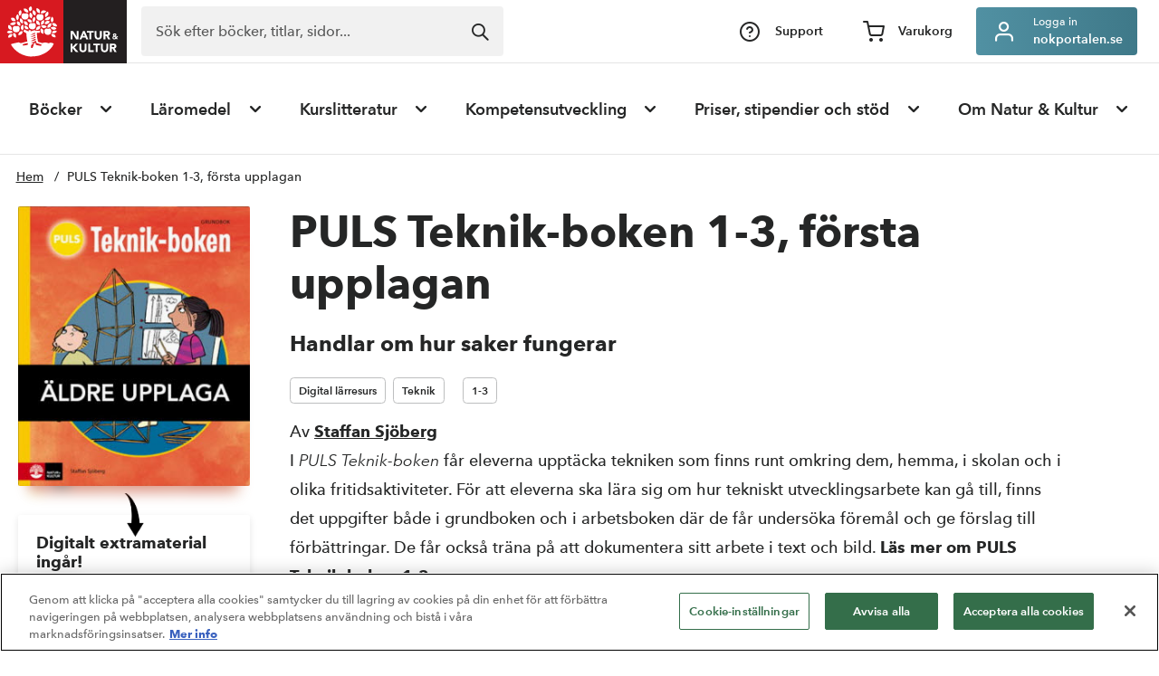

--- FILE ---
content_type: text/html; charset=utf-8
request_url: https://www.nok.se/titlar/laromedel-b1/puls-teknik-boken-1-3-puls-teknik-boken-1-3/e10b344b-3079-4f80-9759-a2a7e5d80689
body_size: 35714
content:

<!DOCTYPE html>

<html lang="sv">

<head>
    
        <script type="text/javascript"
                src="https://cdn.cookielaw.org/consent/c1e557d6-be19-4007-b3b6-6c399104934d/OtAutoBlock.js"></script>
        <script src="https://cdn.cookielaw.org/scripttemplates/otSDKStub.js" data-document-language="true"
                type="text/javascript" charset="UTF-8" data-domain-script="c1e557d6-be19-4007-b3b6-6c399104934d"></script>
        <script type="text/javascript">
            function OptanonWrapper() { }
        </script>
            <script src="https://img.upsales.com/wTMWaLrn+NzlGW8nrL+Q1A==/visit/v.js"></script>

    <meta charset="utf-8" />
    <meta http-equiv="X-UA-Compatible" content="IE=edge" />
    <meta name="viewport" content="width=device-width, initial-scale=1" />
    <meta name="application-name" content="Natur &amp; Kultur">
    <title>PULS Teknik-boken 1-3 - Natur &amp; Kultur</title>

<meta name="description" content="PULS Teknik-boken 1-3" />
<meta property="og:title" content="PULS Teknik-boken 1-3, första upplagan " />
<meta property="og:image" content="https://www.nok.se/imagevault/publishedmedia/my2t4jnba0tielii9bcx/Puls-teknik-ldre-upplaga.jpg" />
<meta property="og:description" content="PULS Teknik-boken 1-3" />
<meta property="og:type" content="website" />
<meta property="og:url" content="https://www.nok.se/titlar/laromedel-b1/puls-teknik-boken-1-3-puls-teknik-boken-1-3/" />

    
    <meta name="mobile-web-app-capable" content="yes">
    <meta name="apple-mobile-web-app-capable" content="yes">
    <meta name="apple-mobile-web-app-title" content="Natur &amp; Kultur">
    <meta name="apple-mobile-web-app-status-bar-style" content="black-translucent">
    <meta name="msapplication-config" content="/assets/dist/browserconfig.xml">
    <meta name="msapplication-TileImage" content="/assets/dist/mstile-310x310.png">
    <meta name="msapplication-TileColor" content="#d71920">
    <meta name="google-site-verification" content="oRYt5a3_hIGPXs3xNAKzYq-MApU6bDxZujqcO1HR9GA" />

    <link href="/assets/dist/vendors.chunk.ca984960728b390b09c5.css" rel="stylesheet" />
    <link href="/assets/dist/app.ca984960728b390b09c5.css" rel="stylesheet" />
    <link rel="apple-touch-icon" href="/assets/dist/assets/apple-touch-icon.png">
    <link rel="apple-touch-icon" sizes="57x57" href="/assets/dist/assets/apple-touch-icon-57x57.png" />
    <link rel="apple-touch-icon" sizes="60x60" href="/assets/dist/assets/apple-touch-icon-60x60.png" />
    <link rel="apple-touch-icon" sizes="72x72" href="/assets/dist/assets/apple-touch-icon-72x72.png" />
    <link rel="apple-touch-icon" sizes="76x76" href="/assets/dist/assets/apple-touch-icon-76x76.png" />
    <link rel="apple-touch-icon" sizes="114x114" href="/assets/dist/assets/apple-touch-icon-114x114.png" />
    <link rel="apple-touch-icon" sizes="120x120" href="/assets/dist/assets/apple-touch-icon-120x120.png" />
    <link rel="apple-touch-icon" sizes="144x144" href="/assets/dist/assets/apple-touch-icon-144x144.png" />
    <link rel="apple-touch-icon" sizes="152x152" href="/assets/dist/assets/apple-touch-icon-152x152.png" />
    <link rel="apple-touch-icon" sizes="180x180" href="/assets/dist/assets/apple-touch-icon-180x180.png" />
    <link rel="apple-touch-startup-image" href="/assets/dist/assets/assets/apple-touch-startup-image-1536x2008.png">
    <link rel="icon" type="image/x-icon" href="/assets/dist/assets/favicon.ico" />
    <link rel="icon" type="image/png" sizes="16x16" href="/assets/dist/assets/favicon-16x16.png" />
    <link rel="icon" type="image/png" sizes="32x32" href="/assets/dist/assets/favicon-32x32.png" />
    <link rel="manifest" href="/assets/dist/manifest.json" />


    

    <script type="application/ld+json">
        {
            "@context": "https://schema.org",
            "@type": "WebSite",
            "url": "https://www.nok.se/",
            "potentialAction": {
                "@type": "SearchAction",
                "target": "https://www.nok.se/sok/all?q={search_term_string}",
                "query-input": "required name=search_term_string"
            }
        }
    </script>

    <script type="application/ld+json">
        {
            "@context": "https://schema.org",
            "@type": "Organization",
            "name": "Natur & Kultur",
            "url": "https://www.nok.se/",
            "email": "info@nok.se",
            "description": "Vi ger ordet till fler - Natur &amp; Kultur"
        }
    </script>

            <!-- Matomo Tag Manager -->
        <script>
          var _mtm = window._mtm = window._mtm || [];
          _mtm.push({'mtm.startTime': (new Date().getTime()), 'event': 'mtm.Start'});
          (function() {
            var d=document, g=d.createElement('script'), s=d.getElementsByTagName('script')[0];
            g.async=true; g.src='https://matomo.nokportalen.se/js/container_UKOSBPi3.js'; s.parentNode.insertBefore(g,s);
          })();
        </script>
        <!-- End Matomo Tag Manager -->
</head>

<body class="preload">
<a href="#main-content-container" class="go-to-content">Gå till innehåll</a>

<div class="ImportantMessageIE" id="ImportantMessageIE">
    Din webbläsare (Internet Explorer) är föråldrad. Uppdatera webbläsaren för en bättre och säkrare upplevelse.
    <div class="ImportantMessageIE-close" onclick="hideIEMessage();"></div>
</div>

<div class="Page">




<input type="checkbox" class="MainMenuIsCollapsed" id="22cf4717-5ce9-4ca6-ad05-ff62d9d37b7d" aria-label="Visa eller dölj huvudmenyn">
<header id="main-header" class="Header Header--main u-printHide  " data-is-auth="false">
    <div id="header-container" class="Header-container" data-theme="" style="--color:0,0,0;--bgcolor:#fff;">
        <div class="Header-container-top ">
            <a href="/" aria-label="Natur &amp; Kultur" class="Header-container-top-logo">
                <div class="Logo" style="background-image: url(&#39;/imagevault/publishedmedia/ws0cpmd4awc070m72hoj/nok_logo.svg&#39;)"></div>
            </a>
            <div class="Header-container-top-middle">


                <div class="Header-container-top-middle-content">
                    <div class="Header-container-top-middle-content-collapseHolder">
                        <label class="Header-container-top-middle-content-collapseHolder-collapse" for="22cf4717-5ce9-4ca6-ad05-ff62d9d37b7d">
                            <div class="Header-container-top-middle-content-collapseHolder-collapse-text">Meny</div>
                            <div class="Header-container-top-middle-content-collapseHolder-collapse-icon Icon Icon--chevron-down1"></div>
                        </label>
                    </div>
                    
                    <div class="Header-container-top-middle-content-search js-actionHolder" id="main-header--secondary-nav--search-menu" role="combobox" aria-expanded="false" aria-controls="main-header--search-results" item-visible="true" search-active="false">
                        <div class="Header-container-top-middle-content-button js-actionItem">
                            <form class="Header-container-top-middle-content-search-searchForm js-searchForm"
                                  action="/sok/"
                                  data-action="/sok/"
                                  id="main-header--secondary-nav--search-menu-form">
                                <span id="main-header--secondary-nav--search-input-container" class="Header-container-top-actionMenu-item-searchForm-container"></span>
                            </form>
                        </div>

<section id="main-header--search-results" class="Header-container-top-middle-popup Header-container-top-middle-popup--search">
    <section id="main-header--search-results--suggestions" class="Menu--search-suggestions">
        <div class="Header-container-top-middle-popup-head">
            <div class="Header-container-top-middle-popup-head-description">
                <div class="Header-container-top-middle-popup-head-description-title">Letar du efter dessa?</div>
                <div class="Header-container-top-middle-popup-head-description-subtitle"></div>
            </div>
            <div class="Header-container-top-actionMenu-popup-head-close">
                <div class="Icon Icon--close js-closePopup"></div>
            </div>
        </div>

    <div class="Menu--search-items">
            <div class="Menu--search-items-item">
                <div class="Menu--search-items-item-top">
                    <a href="/extramaterial/" class="Menu--search-items-item-top-information">
                        <div class="Menu--search-items-item-top-icon Icon--link"></div>
                        <div class="Menu--search-items-item-top-information-header">Digitalt extramaterial</div>
                    </a>
                    <div class="Menu--search-items-item-top-tag">
                        <div class="Menu--search-items-item-top-tag-title">Allmänt</div>
                    </div>
                </div>

            </div>
            <div class="Menu--search-items-item">
                <div class="Menu--search-items-item-top">
                    <a href="https://support.nok.se/" class="Menu--search-items-item-top-information">
                        <div class="Menu--search-items-item-top-icon Icon--link"></div>
                        <div class="Menu--search-items-item-top-information-header">Support och faq</div>
                    </a>
                    <div class="Menu--search-items-item-top-tag">
                        <div class="Menu--search-items-item-top-tag-title">Allmänt</div>
                    </div>
                </div>

            </div>
            <div class="Menu--search-items-item">
                <div class="Menu--search-items-item-top">
                    <a href="/press/Presskontakt/" class="Menu--search-items-item-top-information">
                        <div class="Menu--search-items-item-top-icon Icon--link"></div>
                        <div class="Menu--search-items-item-top-information-header">Press</div>
                    </a>
                    <div class="Menu--search-items-item-top-tag">
                        <div class="Menu--search-items-item-top-tag-title">Allmänt</div>
                    </div>
                </div>

            </div>

            <div class="Menu--search-items-item isExpanded">
                <div class="Menu--search-items-item-top">
                    <a href="/titlar/allmanlitteratur-sakprosa/bananrepubliken/" class="Menu--search-items-item-top-information">
                        <figure class="Menu--search-items-item-bottom-image">
                            



<img src="/imagevault/publishedmedia/mf12o4ec2q5oarrhpg4m/Bananrepubliken_Sverige_9789127187979.jpg" alt="" width="280" height="436">
                        </figure>
                        <div>
                            <div class="Menu--search-items-item-top-information-header">Bananrepubliken Sverige</div>



                            <div class="Menu--search-items-item-top-information-subHeader">Johannes Klenell</div>
                        </div>
                    </a>
                    <div class="Menu--search-items-item-top-tag">
                        <div class="Menu--search-items-item-top-tag-title">Produkt</div>
                    </div>
                </div>
            </div>
            <div class="Menu--search-items-item isExpanded">
                <div class="Menu--search-items-item-top">
                    <a href="/titlar/allmanlitteratur-illustrerad-fack/odla-maten/" class="Menu--search-items-item-top-information">
                        <figure class="Menu--search-items-item-bottom-image">
                            



<img src="/imagevault/publishedmedia/c6f44yr35o4xdjw2url4/Odla_maten_9789127189393.jpg" alt="" width="280" height="361">
                        </figure>
                        <div>
                            <div class="Menu--search-items-item-top-information-header">Odla maten</div>



                            <div class="Menu--search-items-item-top-information-subHeader">Mimmi Staaf +1</div>
                        </div>
                    </a>
                    <div class="Menu--search-items-item-top-tag">
                        <div class="Menu--search-items-item-top-tag-title">Produkt</div>
                    </div>
                </div>
            </div>

    </div>
    </section>

    <section id="main-header--search-results--content" class="Header-container-top-actionMenu-popup--search-holder"></section>
</section>
                    </div>
                </div>
            </div>
            <nav class="Header-container-top-actionMenu" id="main-header--secondary-nav">
                
                <div class="Header-container-top-actionMenu-item js-actionHolder" id="main-header--secondary-nav--support" item-visible="true" search-active="false">
                    <a href="/supportcenter/" title="Gå till supportsidan">
                        <div class="Header-container-top-actionMenu-item-button Header-container-top-actionMenu-item-button--support js-actionItem">
                            <div class="Icon Icon--help-circle"></div>
                            <div class="Header-container-top-actionMenu-item-button-title">Support</div>
                        </div>
                    </a>
                </div>
                
                <div class="Header-container-top-actionMenu-item js-actionHolder js-closeIfDifferentParent" id="main-header--secondary-nav--cart" aria-label="Varukorgen" role="dialog" aria-controls="Header-container-top-actionMenu-popup--cart" aria-expanded="false" item-visible="true" search-active="false">
                    <div class="Header-container-top-actionMenu-item-button js-actionItem">
                        <div class="Header-container-top-actionMenu-item-button-title">Handla som</div>
                    </div>
                </div>
                
                    <a href="http://nokportalen.se/login" id="js-loginlink" data-url="http://nokportalen.se/login" rel="nofollow" class="Header-container-top-actionMenu-item js-actionHolder js-loginbutton" aria-expanded="false" item-visible="true" search-active="false">
                        <div class="loginbutton">
                            <div class="Header-container-top-actionMenu-item-button Header-container-top-actionMenu-item-button--user js-actionItem">
                                <div class="Icon Icon--user"></div>
                                <div class="Header-container-top-actionMenu-item-cartItem-button-title">
                                    <div class="Header-container-top-actionMenu-item-cartItem-button-title-title--userType">Logga in</div>
                                    <div class="Header-container-top-actionMenu-item-cartItem-button-title-title--inner">nokportalen.se</div>
                                </div>
                            </div>
                        </div>
                    </a>
                <div class="Header-container-top-actionMenu-item js-actionHolder
                     UsertypeToggle " id="main-header--secondary-nav-userToggle" item-visible="true" search-active="false">
                    
                    <div class="Header-container-top-actionMenu-popup Header-container-top-actionMenu-popup--usertype">
                        <div class="Header-container-top-actionMenu-popup-head">
                            <div class="Header-container-top-actionMenu-popup-head-description">
                                <div class="Header-container-top-actionMenu-popup-head-description-title">Handla som</div>
                                <div class="Header-container-top-actionMenu-popup-head-description-subtitle"></div>
                            </div>
                            <div class="Header-container-top-actionMenu-popup-head-close">
                                <div class="Icon Icon--close js-closePopup"></div>
                            </div>
                        </div>
                        <div class="Header-container-top-actionMenu-popup-items">
                            <a href="#" class="Header-container-top-actionMenu-popup-items-item js-customerType  usertype-item" data-type="1" tabindex="0">
                                <div class="Header-container-top-actionMenu-popup-items-item-description">
                                    <div class="Header-container-top-actionMenu-popup-items-item-description-title">Privatkund</div>
                                    <div class="Header-container-top-actionMenu-popup-items-item-description-subtitle">
                                        För dig som handlar privat. Priserna visas inklusive moms och du betalar med Klarna.
                                    </div>
                                </div>
                                <div class="Header-container-top-actionMenu-popup-items-item-icon">
                                    <div class="Icon Icon--user"></div>
                                </div>
                            </a>
                            <a href="#" class="Header-container-top-actionMenu-popup-items-item js-customerType  usertype-item" data-type="3" tabindex="0">
                                <div class="Header-container-top-actionMenu-popup-items-item-description">
                                    <div class="Header-container-top-actionMenu-popup-items-item-description-title">Företagskund</div>
                                    <div class="Header-container-top-actionMenu-popup-items-item-description-subtitle">
                                        För dig som handlar till ditt företag. Priserna visas exklusive moms och du betalar med Klarna.
                                    </div>
                                </div>
                                <div class="Header-container-top-actionMenu-popup-items-item-icon">
                                    <div class="Icon Icon--users"></div>
                                </div>
                            </a>
                            <a href="#" class="Header-container-top-actionMenu-popup-items-item js-customerType  usertype-item" data-type="2" tabindex="0">
                                <div class="Header-container-top-actionMenu-popup-items-item-description">
                                    <div class="Header-container-top-actionMenu-popup-items-item-description-title">Skola</div>
                                    <div class="Header-container-top-actionMenu-popup-items-item-description-subtitle">
                                        För dig som tillhör en skola eller är avtalskund. Priserna visas exklusive moms och du betalar via Förlagssystem.
                                    </div>
                                </div>
                                <div class="Header-container-top-actionMenu-popup-items-item-icon">
                                    <div class="Icon Icon--user-check"></div>
                                </div>
                            </a>
                        </div>
                    </div>
                </div>

                <div class="Header-container-top-actionMenu-item mobileMenu js-actionHolder" item-visible="true" search-active="false">
                    <div class="mobileMenu-holder js-actionItem">
                        <div id="main-header--mobile-nav--open-button" class="mobileMenu-open">
                            <div class="bar bar--top">
                                <div class="bar--top-line"></div>
                                <div class="bar--top-line"></div>
                            </div>
                            <div class="bar bar--middle">
                                <div class="bar--middle-fold">
                                </div>
                            </div>
                            <div class="bar bar--bottom">
                                <div class="bar--bottom-line"></div>
                                <div class="bar--bottom-line"></div>
                                <div class="bar--bottom-line"></div>
                            </div>
                        </div>
                    </div>

<div id="menu-mobile--main" class="Header-container-top-actionMenu-popup Header-container-top-actionMenu-popup--mobileMenu MenuMobile">
    <div class="MenuMobile-actionMenu">
        
        <div class="MenuMobile-actionMenu-item js-mobileMenuActionItem" data-id="main-header--secondary-nav--user-root">
            <div class="loginbutton">
                    <div class="Header-container-top-actionMenu-item-button">
                        <a href="http://nokportalen.se/login" rel="nofollow" class="Header-container-top-actionMenu-item">
                            <div class="u-flex">
                                <div class="Icon Icon--user"></div>
                                <div class="Header-container-top-actionMenu-item-button-login">
                                    <div class="Header-container-top-actionMenu-item-button-login-title">Logga in i nokportalen</div>
                                </div>
                            </div>
                        </a>
                    </div>
            </div>
        </div>
        
        <div class="MenuMobile-actionMenu-item js-mobileMenuActionItem" data-id="main-header--secondary-nav--support">
            <a href="/supportcenter/">
                <div class="Header-container-top-actionMenu-item-button">
                    <div class="Icon Icon--help-circle"></div>
                    <div class="Header-container-top-actionMenu-item-button-titleTopMenu">Support</div>
                </div>
            </a>
        </div>
    </div>

    <div id="mobile-menu--primary-content" class="MenuMobile-contentContainer MenuMobile-mainMenu">
        <nav class="PageNav PageNav--vertical PageNav--mobile PageNav--mobile--primary" aria-label="Mobil huvudmeny">
            <ul class="PageNav-list">
                                    <li class="PageNav-item">
                        <label class="Clickdrop PageNav--vertical PageNav--vertical-Clickdrop MenuMobile-mainMenu-item">
                            <input type="checkbox" class="Clickdrop-checkbox"  />
                            <div class="Clickdrop-toggle ">
                                <span class="Header-container-top-actionMenu-popup-items-item mobileMenu">
                                    <div class="Header-container-top-actionMenu-popup-items-item-description">
                                            <span class="Header-container-top-actionMenu-popup-items-item-description-title">B&#246;cker</span>
                                            <div class="Header-container-top-actionMenu-popup-items-item-description-subtitle"></div>
                                    </div>
                                    <div class="Header-container-top-actionMenu-popup-items-item-icon">
                                        <div class="Icon Icon--chevron-down1"></div>
                                    </div>
                                </span>
                            </div>

                                <div class="Clickdrop-content">
                                    <ul class="PageNav-list">


                                            <li class="PageNav-item">
                                                <label class="Clickdrop PageNav--vertical PageNav--vertical-Clickdrop">
                                                    <input type="checkbox" class="Clickdrop-checkbox" checked />
                                                    <div class="Clickdrop-toggle ">
                                                        <span>Kategorier</span>
                                                        <div class="Icon Icon--chevron-down1"></div>
                                                    </div>
                                                        <div class="Clickdrop-content">
                                                            <ul class="PageNav-list">

                                                                    <li class="PageNav-item">
                                                                        <a href="/bocker/" class="PageNav-itemLink u-marginBmd">
                                                                            <span>Visa allt</span>
                                                                        </a>
                                                                    </li>

                                                                        <li class="PageNav-item">
                                                                            <a href="/bocker/barn/" class="PageNav-itemLink">
                                                                                <span>Barnb&#246;cker</span>
                                                                            </a>
                                                                        </li>
                                                                        <li class="PageNav-item">
                                                                            <a href="/bocker/biografier/" class="PageNav-itemLink">
                                                                                <span>Biografier</span>
                                                                            </a>
                                                                        </li>
                                                                        <li class="PageNav-item">
                                                                            <a href="/bocker/djur-och-natur/" class="PageNav-itemLink">
                                                                                <span>Djur &amp; natur</span>
                                                                            </a>
                                                                        </li>
                                                                        <li class="PageNav-item">
                                                                            <a href="/bocker/foraldraskap/" class="PageNav-itemLink">
                                                                                <span>F&#246;r&#228;ldraskap</span>
                                                                            </a>
                                                                        </li>
                                                                        <li class="PageNav-item">
                                                                            <a href="/bocker/historia/" class="PageNav-itemLink">
                                                                                <span>Historia</span>
                                                                            </a>
                                                                        </li>
                                                                        <li class="PageNav-item">
                                                                            <a href="/bocker/klimat-miljo/" class="PageNav-itemLink">
                                                                                <span>Klimat &amp; milj&#246;</span>
                                                                            </a>
                                                                        </li>
                                                                        <li class="PageNav-item">
                                                                            <a href="/kompetensutveckling/ledarskap/" class="PageNav-itemLink">
                                                                                <span>Ledarskap</span>
                                                                            </a>
                                                                        </li>
                                                                        <li class="PageNav-item">
                                                                            <a href="/bocker/legenda/" class="PageNav-itemLink">
                                                                                <span>Legenda</span>
                                                                            </a>
                                                                        </li>
                                                                        <li class="PageNav-item">
                                                                            <a href="/bocker/mat-och-dryck/" class="PageNav-itemLink">
                                                                                <span>Mat &amp; dryck</span>
                                                                            </a>
                                                                        </li>
                                                                        <li class="PageNav-item">
                                                                            <a href="/bocker/odling-och-hantverk/" class="PageNav-itemLink">
                                                                                <span>Odling och hantverk</span>
                                                                            </a>
                                                                        </li>
                                                                        <li class="PageNav-item">
                                                                            <a href="/bocker/personlig-utveckling/" class="PageNav-itemLink">
                                                                                <span>Personlig utveckling</span>
                                                                            </a>
                                                                        </li>
                                                                        <li class="PageNav-item">
                                                                            <a href="/bocker/popularvetenskap/" class="PageNav-itemLink">
                                                                                <span>Popul&#228;rvetenskap</span>
                                                                            </a>
                                                                        </li>
                                                                        <li class="PageNav-item">
                                                                            <a href="/kompetensutveckling/psykologi/" class="PageNav-itemLink">
                                                                                <span>Psykologi</span>
                                                                            </a>
                                                                        </li>
                                                                        <li class="PageNav-item">
                                                                            <a href="/bocker/samhalle--reportage/" class="PageNav-itemLink">
                                                                                <span>Samh&#228;lle &amp; reportage</span>
                                                                            </a>
                                                                        </li>
                                                                        <li class="PageNav-item">
                                                                            <a href="/bocker/skonlitteratur/" class="PageNav-itemLink">
                                                                                <span>Sk&#246;nlitteratur</span>
                                                                            </a>
                                                                        </li>
                                                            </ul>
                                                        </div>
                                                </label>
                                            </li>


                                            <li class="PageNav-item">
                                                <label class="Clickdrop PageNav--vertical PageNav--vertical-Clickdrop">
                                                    <input type="checkbox" class="Clickdrop-checkbox" checked />
                                                    <div class="Clickdrop-toggle ">
                                                        <span>V&#229;ra kataloger</span>
                                                        <div class="Icon Icon--chevron-down1"></div>
                                                    </div>
                                                        <div class="Clickdrop-content">
                                                            <ul class="PageNav-list">

                                                                    <li class="PageNav-item">
                                                                        <a href="/press/kataloger/" class="PageNav-itemLink u-marginBmd">
                                                                            <span>Visa alla kataloger</span>
                                                                        </a>
                                                                    </li>

                                                                        <li class="PageNav-item">
                                                                            <a href="/press/kataloger/var-2026/" class="PageNav-itemLink">
                                                                                <span class="">V&#229;r 2026</span>
                                                                            </a>
                                                                        </li>
                                                                        <li class="PageNav-item">
                                                                            <a href="/press/kataloger/hosten-2025/" class="PageNav-itemLink">
                                                                                <span class="">H&#246;st 2025</span>
                                                                            </a>
                                                                        </li>
                                                                        <li class="PageNav-item">
                                                                            <a href="/press/kataloger/sommar-2025/" class="PageNav-itemLink">
                                                                                <span class="">Sommar 2025</span>
                                                                            </a>
                                                                        </li>
                                                            </ul>
                                                        </div>
                                                </label>
                                            </li>


                                            <li class="PageNav-item">
                                                <label class="Clickdrop PageNav--vertical PageNav--vertical-Clickdrop">
                                                    <input type="checkbox" class="Clickdrop-checkbox" checked />
                                                    <div class="Clickdrop-toggle ">
                                                        <span>Se &#228;ven</span>
                                                        <div class="Icon Icon--chevron-down1"></div>
                                                    </div>
                                                        <div class="Clickdrop-content">
                                                            <ul class="PageNav-list">


                                                                        <li class="PageNav-item">
                                                                            <a href="/statsbidraglitteratur/" class="PageNav-itemLink">
                                                                                <span class="">Statsbidrag litteratur 2025</span>
                                                                            </a>
                                                                        </li>
                                                                        <li class="PageNav-item">
                                                                            <a href="/bocker/boktips/" class="PageNav-itemLink">
                                                                                <span class="">Boktips</span>
                                                                            </a>
                                                                        </li>
                                                                        <li class="PageNav-item">
                                                                            <a href="/bocker/boktips/bokcirkelbocker/" class="PageNav-itemLink">
                                                                                <span class="">Bokcirkelb&#246;cker</span>
                                                                            </a>
                                                                        </li>
                                                                        <li class="PageNav-item">
                                                                            <a href="/nyhetsbrev/" class="PageNav-itemLink">
                                                                                <span class="">Nyhetsbrev</span>
                                                                            </a>
                                                                        </li>
                                                                        <li class="PageNav-item">
                                                                            <a href="/kurser-och-event/" class="PageNav-itemLink">
                                                                                <span class="">Kurser &amp; event</span>
                                                                            </a>
                                                                        </li>
                                                                        <li class="PageNav-item">
                                                                            <a href="/vara-poddar/" class="PageNav-itemLink">
                                                                                <span class="">Poddar</span>
                                                                            </a>
                                                                        </li>
                                                                        <li class="PageNav-item">
                                                                            <a href="/bocker/pocket/" class="PageNav-itemLink">
                                                                                <span class="">Pocket</span>
                                                                            </a>
                                                                        </li>
                                                                        <li class="PageNav-item">
                                                                            <a href="/forfattare/k/Han-Kang/" class="PageNav-itemLink">
                                                                                <span class="">Han Kang</span>
                                                                            </a>
                                                                        </li>
                                                            </ul>
                                                        </div>
                                                </label>
                                            </li>
                                    </ul>
                                </div>
                        </label>
                    </li>
                    <li class="PageNav-item">
                        <label class="Clickdrop PageNav--vertical PageNav--vertical-Clickdrop MenuMobile-mainMenu-item">
                            <input type="checkbox" class="Clickdrop-checkbox"  />
                            <div class="Clickdrop-toggle ">
                                <span class="Header-container-top-actionMenu-popup-items-item mobileMenu">
                                    <div class="Header-container-top-actionMenu-popup-items-item-description">
                                            <span class="Header-container-top-actionMenu-popup-items-item-description-title">L&#228;romedel</span>
                                            <div class="Header-container-top-actionMenu-popup-items-item-description-subtitle"></div>
                                    </div>
                                    <div class="Header-container-top-actionMenu-popup-items-item-icon">
                                        <div class="Icon Icon--chevron-down1"></div>
                                    </div>
                                </span>
                            </div>

                                <div class="Clickdrop-content">
                                    <ul class="PageNav-list">


                                            <li class="PageNav-item">
                                                <label class="Clickdrop PageNav--vertical PageNav--vertical-Clickdrop">
                                                    <input type="checkbox" class="Clickdrop-checkbox" checked />
                                                    <div class="Clickdrop-toggle ">
                                                        <span>Kategorier</span>
                                                        <div class="Icon Icon--chevron-down1"></div>
                                                    </div>
                                                        <div class="Clickdrop-content">
                                                            <ul class="PageNav-list">

                                                                    <li class="PageNav-item">
                                                                        <a href="/laromedel/" class="PageNav-itemLink u-marginBmd">
                                                                            <span>Allt inom l&#228;romedel</span>
                                                                        </a>
                                                                    </li>

                                                                        <li class="PageNav-item">
                                                                            <a href="/laromedel/forskola/" class="PageNav-itemLink">
                                                                                <span>F&#246;rskola</span>
                                                                            </a>
                                                                        </li>
                                                                        <li class="PageNav-item">
                                                                            <a href="/laromedel/forskoleklass/" class="PageNav-itemLink">
                                                                                <span>F&#246;rskoleklass</span>
                                                                            </a>
                                                                        </li>
                                                                        <li class="PageNav-item">
                                                                            <a href="/laromedel/fritidshem/" class="PageNav-itemLink">
                                                                                <span>Fritidshem</span>
                                                                            </a>
                                                                        </li>
                                                                        <li class="PageNav-item">
                                                                            <a href="/laromedel/1-3/" class="PageNav-itemLink">
                                                                                <span>&#197;rskurs 1–3</span>
                                                                            </a>
                                                                        </li>
                                                                        <li class="PageNav-item">
                                                                            <a href="/laromedel/4-6/" class="PageNav-itemLink">
                                                                                <span>&#197;rskurs 4–6</span>
                                                                            </a>
                                                                        </li>
                                                                        <li class="PageNav-item">
                                                                            <a href="/laromedel/7-9/" class="PageNav-itemLink">
                                                                                <span>&#197;rskurs 7–9</span>
                                                                            </a>
                                                                        </li>
                                                                        <li class="PageNav-item">
                                                                            <a href="/laromedel/gymnasium-och-vuxenutbildning/" class="PageNav-itemLink">
                                                                                <span>Gymnasium och vuxenutbildning</span>
                                                                            </a>
                                                                        </li>
                                                                        <li class="PageNav-item">
                                                                            <a href="/laromedel/serier/barn--och-fritidsprogrammet/" class="PageNav-itemLink">
                                                                                <span>Barn- och fritidsprogrammet</span>
                                                                            </a>
                                                                        </li>
                                                                        <li class="PageNav-item">
                                                                            <a href="/laromedel/serier/vard--och-omsorgsprogrammet/" class="PageNav-itemLink">
                                                                                <span>V&#229;rd- och omsorgsprogrammet</span>
                                                                            </a>
                                                                        </li>
                                                                        <li class="PageNav-item">
                                                                            <a href="/laromedel/grundvux/" class="PageNav-itemLink">
                                                                                <span>Grundvux</span>
                                                                            </a>
                                                                        </li>
                                                                        <li class="PageNav-item">
                                                                            <a href="/laromedel/forberedelseklass/" class="PageNav-itemLink">
                                                                                <span>F&#246;rberedelseklass</span>
                                                                            </a>
                                                                        </li>
                                                                        <li class="PageNav-item">
                                                                            <a href="/laromedel/sprakintro/" class="PageNav-itemLink">
                                                                                <span>Spr&#229;kintroduktion</span>
                                                                            </a>
                                                                        </li>
                                                                        <li class="PageNav-item">
                                                                            <a href="/laromedel/svenska-for-invandrare/" class="PageNav-itemLink">
                                                                                <span>Sfi</span>
                                                                            </a>
                                                                        </li>
                                                                        <li class="PageNav-item">
                                                                            <a href="/digitala-laromedel/" class="PageNav-itemLink">
                                                                                <span>Digitala l&#228;romedel</span>
                                                                            </a>
                                                                        </li>
                                                            </ul>
                                                        </div>
                                                </label>
                                            </li>


                                            <li class="PageNav-item">
                                                <label class="Clickdrop PageNav--vertical PageNav--vertical-Clickdrop">
                                                    <input type="checkbox" class="Clickdrop-checkbox" checked />
                                                    <div class="Clickdrop-toggle ">
                                                        <span>Mest s&#246;kta serier</span>
                                                        <div class="Icon Icon--chevron-down1"></div>
                                                    </div>
                                                        <div class="Clickdrop-content">
                                                            <ul class="PageNav-list">


                                                                        <li class="PageNav-item">
                                                                            <a href="/laromedel/serier/abc-klubben/" class="PageNav-itemLink">
                                                                                <span class="">ABC-klubben</span>
                                                                            </a>
                                                                        </li>
                                                                        <li class="PageNav-item">
                                                                            <a href="/digitala-laromedel/digilar/" class="PageNav-itemLink">
                                                                                <span class="">Digil&#228;r</span>
                                                                            </a>
                                                                        </li>
                                                                        <li class="PageNav-item">
                                                                            <a href="/flexmatematik/" class="PageNav-itemLink">
                                                                                <span class="">Flex matematik</span>
                                                                            </a>
                                                                        </li>
                                                                        <li class="PageNav-item">
                                                                            <a href="https://www.guldklassen.se/" class="PageNav-itemLink">
                                                                                <span class="">Guldklassen</span>
                                                                            </a>
                                                                        </li>
                                                                        <li class="PageNav-item">
                                                                            <a href="/laromedel/serier/klara-svenskan/" class="PageNav-itemLink">
                                                                                <span class="">Klara svenskan</span>
                                                                            </a>
                                                                        </li>
                                                                        <li class="PageNav-item">
                                                                            <a href="/lararrummet/lasning/lasforstaelse/" class="PageNav-itemLink">
                                                                                <span class="">L&#228;sf&#246;rst&#229;else</span>
                                                                            </a>
                                                                        </li>
                                                                        <li class="PageNav-item">
                                                                            <a href="/laromedel/serier/matematik-7000/" class="PageNav-itemLink">
                                                                                <span class="">Matematik 7000</span>
                                                                            </a>
                                                                        </li>
                                                                        <li class="PageNav-item">
                                                                            <a href="/laromedel/serier/puls/" class="PageNav-itemLink">
                                                                                <span class="">PULS</span>
                                                                            </a>
                                                                        </li>
                                                                        <li class="PageNav-item">
                                                                            <a href="/laromedel/serier/Rivstart/" class="PageNav-itemLink">
                                                                                <span class="">Rivstart</span>
                                                                            </a>
                                                                        </li>
                                                                        <li class="PageNav-item">
                                                                            <a href="/laromedel/serier/scala/" class="PageNav-itemLink">
                                                                                <span class="">Scala</span>
                                                                            </a>
                                                                        </li>
                                                                        <li class="PageNav-item">
                                                                            <a href="/laromedel/serier/singma/" class="PageNav-itemLink">
                                                                                <span class="">Singma</span>
                                                                            </a>
                                                                        </li>
                                                                        <li class="PageNav-item">
                                                                            <a href="/laromedel/serier/skills/" class="PageNav-itemLink">
                                                                                <span class="">Skills</span>
                                                                            </a>
                                                                        </li>
                                                                        <li class="PageNav-item">
                                                                            <a href="/laromedel/serier/sol-nova/" class="PageNav-itemLink">
                                                                                <span class="">SOL NOVA</span>
                                                                            </a>
                                                                        </li>
                                                                        <li class="PageNav-item">
                                                                            <a href="/laromedel/serier/stella/" class="PageNav-itemLink">
                                                                                <span class="">Stella</span>
                                                                            </a>
                                                                        </li>
                                                            </ul>
                                                        </div>
                                                </label>
                                            </li>


                                            <li class="PageNav-item">
                                                <label class="Clickdrop PageNav--vertical PageNav--vertical-Clickdrop">
                                                    <input type="checkbox" class="Clickdrop-checkbox" checked />
                                                    <div class="Clickdrop-toggle ">
                                                        <span>Se &#228;ven</span>
                                                        <div class="Icon Icon--chevron-down1"></div>
                                                    </div>
                                                        <div class="Clickdrop-content">
                                                            <ul class="PageNav-list">


                                                                        <li class="PageNav-item">
                                                                            <a href="/laromedel/gymnasium-och-vuxenutbildning/gy25/" class="PageNav-itemLink">
                                                                                <span class="">Gy25</span>
                                                                            </a>
                                                                        </li>
                                                                        <li class="PageNav-item">
                                                                            <a href="/laromedel/bok-plus-digital/" class="PageNav-itemLink">
                                                                                <span class="">Bok + Digital</span>
                                                                            </a>
                                                                        </li>
                                                                        <li class="PageNav-item">
                                                                            <a href="/laromedel/statsbidrag/" class="PageNav-itemLink">
                                                                                <span class="">Statsbidrag</span>
                                                                            </a>
                                                                        </li>
                                                                        <li class="PageNav-item">
                                                                            <a href="/digitala-laromedel/" class="PageNav-itemLink">
                                                                                <span class="">Digitala l&#228;romedel</span>
                                                                            </a>
                                                                        </li>
                                                                        <li class="PageNav-item">
                                                                            <a href="/digitala-laromedel/prova-gratis/" class="PageNav-itemLink">
                                                                                <span class="">Prova gratis</span>
                                                                            </a>
                                                                        </li>
                                                                        <li class="PageNav-item">
                                                                            <a href="/laromedel/bestall/utvarderingsexemplar/" class="PageNav-itemLink">
                                                                                <span class="">Utv&#228;rderingsexemplar</span>
                                                                            </a>
                                                                        </li>
                                                                        <li class="PageNav-item">
                                                                            <a href="/extramaterial/" class="PageNav-itemLink">
                                                                                <span class="">Digitalt extramaterial</span>
                                                                            </a>
                                                                        </li>
                                                                        <li class="PageNav-item">
                                                                            <a href="/kurser-och-event/onlinekurser/" class="PageNav-itemLink">
                                                                                <span class="">Onlinekurser</span>
                                                                            </a>
                                                                        </li>
                                                                        <li class="PageNav-item">
                                                                            <a href="/pedagogikwebben/" class="PageNav-itemLink">
                                                                                <span class="">Pedagogikwebben</span>
                                                                            </a>
                                                                        </li>
                                                                        <li class="PageNav-item">
                                                                            <a href="/laromedel/matematik/" class="PageNav-itemLink">
                                                                                <span class="">L&#228;romedel matematik</span>
                                                                            </a>
                                                                        </li>
                                                                        <li class="PageNav-item">
                                                                            <a href="/lararrummet/" class="PageNav-itemLink">
                                                                                <span class="">L&#228;rarrummet</span>
                                                                            </a>
                                                                        </li>
                                                                        <li class="PageNav-item">
                                                                            <a href="/nylarare/" class="PageNav-itemLink">
                                                                                <span class="">Ny l&#228;rare</span>
                                                                            </a>
                                                                        </li>
                                                                        <li class="PageNav-item">
                                                                            <a href="/kompetensutveckling/pedagogik/ai/" class="PageNav-itemLink">
                                                                                <span class="">AI</span>
                                                                            </a>
                                                                        </li>
                                                            </ul>
                                                        </div>
                                                </label>
                                            </li>
                                    </ul>
                                </div>
                        </label>
                    </li>
                    <li class="PageNav-item">
                        <label class="Clickdrop PageNav--vertical PageNav--vertical-Clickdrop MenuMobile-mainMenu-item">
                            <input type="checkbox" class="Clickdrop-checkbox"  />
                            <div class="Clickdrop-toggle ">
                                <span class="Header-container-top-actionMenu-popup-items-item mobileMenu">
                                    <div class="Header-container-top-actionMenu-popup-items-item-description">
                                            <span class="Header-container-top-actionMenu-popup-items-item-description-title">Kurslitteratur</span>
                                            <div class="Header-container-top-actionMenu-popup-items-item-description-subtitle"></div>
                                    </div>
                                    <div class="Header-container-top-actionMenu-popup-items-item-icon">
                                        <div class="Icon Icon--chevron-down1"></div>
                                    </div>
                                </span>
                            </div>

                                <div class="Clickdrop-content">
                                    <ul class="PageNav-list">


                                            <li class="PageNav-item">
                                                <label class="Clickdrop PageNav--vertical PageNav--vertical-Clickdrop">
                                                    <input type="checkbox" class="Clickdrop-checkbox" checked />
                                                    <div class="Clickdrop-toggle ">
                                                        <span>Kategorier</span>
                                                        <div class="Icon Icon--chevron-down1"></div>
                                                    </div>
                                                        <div class="Clickdrop-content">
                                                            <ul class="PageNav-list">

                                                                    <li class="PageNav-item">
                                                                        <a href="/kurslitteratur/" class="PageNav-itemLink u-marginBmd">
                                                                            <span>Visa allt</span>
                                                                        </a>
                                                                    </li>

                                                                        <li class="PageNav-item">
                                                                            <a href="/kurslitteratur/ledarskap/" class="PageNav-itemLink">
                                                                                <span>Ledarskap</span>
                                                                            </a>
                                                                        </li>
                                                                        <li class="PageNav-item">
                                                                            <a href="/kurslitteratur/pedagogik/" class="PageNav-itemLink">
                                                                                <span>Pedagogik</span>
                                                                            </a>
                                                                        </li>
                                                                        <li class="PageNav-item">
                                                                            <a href="/kurslitteratur/psykologi/" class="PageNav-itemLink">
                                                                                <span>Psykologi</span>
                                                                            </a>
                                                                        </li>
                                                                        <li class="PageNav-item">
                                                                            <a href="/kurslitteratur/socialt-arbete/" class="PageNav-itemLink">
                                                                                <span>Socialt arbete</span>
                                                                            </a>
                                                                        </li>
                                                                        <li class="PageNav-item">
                                                                            <a href="/kurslitteratur/pedagogik/uvk/" class="PageNav-itemLink">
                                                                                <span>UVK</span>
                                                                            </a>
                                                                        </li>
                                                                        <li class="PageNav-item">
                                                                            <a href="/kurslitteratur/vard/" class="PageNav-itemLink">
                                                                                <span>V&#229;rd</span>
                                                                            </a>
                                                                        </li>
                                                            </ul>
                                                        </div>
                                                </label>
                                            </li>


                                            <li class="PageNav-item">
                                                <label class="Clickdrop PageNav--vertical PageNav--vertical-Clickdrop">
                                                    <input type="checkbox" class="Clickdrop-checkbox" checked />
                                                    <div class="Clickdrop-toggle ">
                                                        <span>Se &#228;ven</span>
                                                        <div class="Icon Icon--chevron-down1"></div>
                                                    </div>
                                                        <div class="Clickdrop-content">
                                                            <ul class="PageNav-list">


                                                                        <li class="PageNav-item">
                                                                            <a href="/pedagogikwebben/" class="PageNav-itemLink">
                                                                                <span class="">Pedagogikwebben</span>
                                                                            </a>
                                                                        </li>
                                                                        <li class="PageNav-item">
                                                                            <a href="/psykologiwebben/" class="PageNav-itemLink">
                                                                                <span class="">Psykologiwebben</span>
                                                                            </a>
                                                                        </li>
                                                                        <li class="PageNav-item">
                                                                            <a href="/link/39fb373bcf504084b1f04a6bfb411062.aspx" class="PageNav-itemLink">
                                                                                <span class="">UVK-portalen Digital</span>
                                                                            </a>
                                                                        </li>
                                                                        <li class="PageNav-item">
                                                                            <a href="/nylarare/" class="PageNav-itemLink">
                                                                                <span class="">Ny l&#228;rare</span>
                                                                            </a>
                                                                        </li>
                                                                        <li class="PageNav-item">
                                                                            <a href="/om-natur-kultur/utvarderingsexemplar/" class="PageNav-itemLink">
                                                                                <span class="">Utv&#228;rderingsexemplar</span>
                                                                            </a>
                                                                        </li>
                                                                        <li class="PageNav-item">
                                                                            <a href="/kompetensutveckling/pedagogik/ai/" class="PageNav-itemLink">
                                                                                <span class="">AI</span>
                                                                            </a>
                                                                        </li>
                                                            </ul>
                                                        </div>
                                                </label>
                                            </li>


                                    </ul>
                                </div>
                        </label>
                    </li>
                    <li class="PageNav-item">
                        <label class="Clickdrop PageNav--vertical PageNav--vertical-Clickdrop MenuMobile-mainMenu-item">
                            <input type="checkbox" class="Clickdrop-checkbox"  />
                            <div class="Clickdrop-toggle ">
                                <span class="Header-container-top-actionMenu-popup-items-item mobileMenu">
                                    <div class="Header-container-top-actionMenu-popup-items-item-description">
                                            <span class="Header-container-top-actionMenu-popup-items-item-description-title">Kompetensutveckling</span>
                                            <div class="Header-container-top-actionMenu-popup-items-item-description-subtitle"></div>
                                    </div>
                                    <div class="Header-container-top-actionMenu-popup-items-item-icon">
                                        <div class="Icon Icon--chevron-down1"></div>
                                    </div>
                                </span>
                            </div>

                                <div class="Clickdrop-content">
                                    <ul class="PageNav-list">


                                            <li class="PageNav-item">
                                                <label class="Clickdrop PageNav--vertical PageNav--vertical-Clickdrop">
                                                    <input type="checkbox" class="Clickdrop-checkbox" checked />
                                                    <div class="Clickdrop-toggle ">
                                                        <span>Kategorier</span>
                                                        <div class="Icon Icon--chevron-down1"></div>
                                                    </div>
                                                        <div class="Clickdrop-content">
                                                            <ul class="PageNav-list">

                                                                    <li class="PageNav-item">
                                                                        <a href="/kompetensutveckling/" class="PageNav-itemLink u-marginBmd">
                                                                            <span>Visa allt</span>
                                                                        </a>
                                                                    </li>

                                                                        <li class="PageNav-item">
                                                                            <a href="/kompetensutveckling/ledarskap/" class="PageNav-itemLink">
                                                                                <span>Ledarskap</span>
                                                                            </a>
                                                                        </li>
                                                                        <li class="PageNav-item">
                                                                            <a href="/kompetensutveckling/pedagogik/" class="PageNav-itemLink">
                                                                                <span>Pedagogik</span>
                                                                            </a>
                                                                        </li>
                                                                        <li class="PageNav-item">
                                                                            <a href="/kompetensutveckling/psykologi/" class="PageNav-itemLink">
                                                                                <span>Psykologi</span>
                                                                            </a>
                                                                        </li>
                                                                        <li class="PageNav-item">
                                                                            <a href="/kompetensutveckling/socialt-arbete/" class="PageNav-itemLink">
                                                                                <span>Socialt arbete</span>
                                                                            </a>
                                                                        </li>
                                                                        <li class="PageNav-item">
                                                                            <a href="/kompetensutveckling/vard/" class="PageNav-itemLink">
                                                                                <span>V&#229;rd</span>
                                                                            </a>
                                                                        </li>
                                                            </ul>
                                                        </div>
                                                </label>
                                            </li>


                                            <li class="PageNav-item">
                                                <label class="Clickdrop PageNav--vertical PageNav--vertical-Clickdrop">
                                                    <input type="checkbox" class="Clickdrop-checkbox" checked />
                                                    <div class="Clickdrop-toggle ">
                                                        <span>Kurser &amp; event</span>
                                                        <div class="Icon Icon--chevron-down1"></div>
                                                    </div>
                                                        <div class="Clickdrop-content">
                                                            <ul class="PageNav-list">

                                                                    <li class="PageNav-item">
                                                                        <a href="/kurser-och-event/" class="PageNav-itemLink u-marginBmd">
                                                                            <span>Visa allt</span>
                                                                        </a>
                                                                    </li>

                                                                        <li class="PageNav-item">
                                                                            <a href="/kurser-och-event/onlinekurser/" class="PageNav-itemLink">
                                                                                <span class="">Onlinekurser</span>
                                                                            </a>
                                                                        </li>
                                                                        <li class="PageNav-item">
                                                                            <a href="/priser-stipendier-stod/stod/skrivarkurs/" class="PageNav-itemLink">
                                                                                <span class="">Institutet f&#246;r framtidsstudier</span>
                                                                            </a>
                                                                        </li>
                                                            </ul>
                                                        </div>
                                                </label>
                                            </li>


                                            <li class="PageNav-item">
                                                <label class="Clickdrop PageNav--vertical PageNav--vertical-Clickdrop">
                                                    <input type="checkbox" class="Clickdrop-checkbox" checked />
                                                    <div class="Clickdrop-toggle ">
                                                        <span>Se &#228;ven</span>
                                                        <div class="Icon Icon--chevron-down1"></div>
                                                    </div>
                                                        <div class="Clickdrop-content">
                                                            <ul class="PageNav-list">


                                                                        <li class="PageNav-item">
                                                                            <a href="/pedagogikwebben/" class="PageNav-itemLink">
                                                                                <span class="">Pedagogikwebben</span>
                                                                            </a>
                                                                        </li>
                                                                        <li class="PageNav-item">
                                                                            <a href="/psykologiwebben/" class="PageNav-itemLink">
                                                                                <span class="">Psykologiwebben</span>
                                                                            </a>
                                                                        </li>
                                                                        <li class="PageNav-item">
                                                                            <a href="/link/39fb373bcf504084b1f04a6bfb411062.aspx" class="PageNav-itemLink">
                                                                                <span class="">UVK-portalen Digital</span>
                                                                            </a>
                                                                        </li>
                                                                        <li class="PageNav-item">
                                                                            <a href="/nylarare/" class="PageNav-itemLink">
                                                                                <span class="">Ny l&#228;rare</span>
                                                                            </a>
                                                                        </li>
                                                                        <li class="PageNav-item">
                                                                            <a href="/kompetensutveckling/pedagogik/ai/" class="PageNav-itemLink">
                                                                                <span class="">AI</span>
                                                                            </a>
                                                                        </li>
                                                            </ul>
                                                        </div>
                                                </label>
                                            </li>
                                    </ul>
                                </div>
                        </label>
                    </li>
                    <li class="PageNav-item">
                        <label class="Clickdrop PageNav--vertical PageNav--vertical-Clickdrop MenuMobile-mainMenu-item">
                            <input type="checkbox" class="Clickdrop-checkbox"  />
                            <div class="Clickdrop-toggle ">
                                <span class="Header-container-top-actionMenu-popup-items-item mobileMenu">
                                    <div class="Header-container-top-actionMenu-popup-items-item-description">
                                            <span class="Header-container-top-actionMenu-popup-items-item-description-title">Priser, stipendier och st&#246;d</span>
                                            <div class="Header-container-top-actionMenu-popup-items-item-description-subtitle"></div>
                                    </div>
                                    <div class="Header-container-top-actionMenu-popup-items-item-icon">
                                        <div class="Icon Icon--chevron-down1"></div>
                                    </div>
                                </span>
                            </div>

                                <div class="Clickdrop-content">
                                    <ul class="PageNav-list">


                                            <li class="PageNav-item">
                                                <label class="Clickdrop PageNav--vertical PageNav--vertical-Clickdrop">
                                                    <input type="checkbox" class="Clickdrop-checkbox" checked />
                                                    <div class="Clickdrop-toggle ">
                                                        <span>Priser</span>
                                                        <div class="Icon Icon--chevron-down1"></div>
                                                    </div>
                                                        <div class="Clickdrop-content">
                                                            <ul class="PageNav-list">

                                                                    <li class="PageNav-item">
                                                                        <a href="/priser-stipendier-stod/priser/" class="PageNav-itemLink u-marginBmd">
                                                                            <span>Om v&#229;ra priser</span>
                                                                        </a>
                                                                    </li>

                                                                        <li class="PageNav-item">
                                                                            <a href="/priser-stipendier-stod/priser/debattbokspris/" class="PageNav-itemLink">
                                                                                <span>Natur &amp; Kulturs debattbokspris</span>
                                                                            </a>
                                                                        </li>
                                                                        <li class="PageNav-item">
                                                                            <a href="/priser-stipendier-stod/priser/laspriset/" class="PageNav-itemLink">
                                                                                <span>Natur &amp; Kulturs l&#228;spris</span>
                                                                            </a>
                                                                        </li>
                                                                        <li class="PageNav-item">
                                                                            <a href="/priser-stipendier-stod/priser/kulturpris/" class="PageNav-itemLink">
                                                                                <span>Natur &amp; Kulturs kulturpris</span>
                                                                            </a>
                                                                        </li>
                                                                        <li class="PageNav-item">
                                                                            <a href="/priser-stipendier-stod/priser/popularvetenskapligt-pris/" class="PageNav-itemLink">
                                                                                <span>Natur &amp; Kulturs popul&#228;rvetenskapliga pris</span>
                                                                            </a>
                                                                        </li>
                                                                        <li class="PageNav-item">
                                                                            <a href="/priser-stipendier-stod/priser/arets-oversattning/" class="PageNav-itemLink">
                                                                                <span>&#197;rets &#246;vers&#228;ttning</span>
                                                                            </a>
                                                                        </li>
                                                                        <li class="PageNav-item">
                                                                            <a href="/priser-stipendier-stod/priser/oversattarpris/" class="PageNav-itemLink">
                                                                                <span>&#214;vers&#228;ttarpris</span>
                                                                            </a>
                                                                        </li>
                                                            </ul>
                                                        </div>
                                                </label>
                                            </li>


                                            <li class="PageNav-item">
                                                <label class="Clickdrop PageNav--vertical PageNav--vertical-Clickdrop">
                                                    <input type="checkbox" class="Clickdrop-checkbox" checked />
                                                    <div class="Clickdrop-toggle ">
                                                        <span>Stipendier</span>
                                                        <div class="Icon Icon--chevron-down1"></div>
                                                    </div>
                                                        <div class="Clickdrop-content">
                                                            <ul class="PageNav-list">

                                                                    <li class="PageNav-item">
                                                                        <a href="/priser-stipendier-stod/stipendier/" class="PageNav-itemLink u-marginBmd">
                                                                            <span>Om v&#229;ra stipendier</span>
                                                                        </a>
                                                                    </li>

                                                                        <li class="PageNav-item">
                                                                            <a href="/priser-stipendier-stod/stipendier/cullbergstipendiet/" class="PageNav-itemLink">
                                                                                <span class="">Cullbergstipendiet</span>
                                                                            </a>
                                                                        </li>
                                                                        <li class="PageNav-item">
                                                                            <a href="/priser-stipendier-stod/stipendier/johan-hansson-stipendiater/" class="PageNav-itemLink">
                                                                                <span class="">Johan Hanssonstipendiet</span>
                                                                            </a>
                                                                        </li>
                                                                        <li class="PageNav-item">
                                                                            <a href="/priser-stipendier-stod/stipendier/litterara-arbetsstipendier/" class="PageNav-itemLink">
                                                                                <span class="">Litter&#228;rt arbetsstipendium</span>
                                                                            </a>
                                                                        </li>
                                                                        <li class="PageNav-item">
                                                                            <a href="/priser-stipendier-stod/stipendier/natur--kulturs-sarskilda-stipendier/" class="PageNav-itemLink">
                                                                                <span class="">Natur &amp; Kulturs s&#228;rskilda stipendium</span>
                                                                            </a>
                                                                        </li>
                                                                        <li class="PageNav-item">
                                                                            <a href="/priser-stipendier-stod/stipendier/popularvetenskapligt-arbetsstipendium/" class="PageNav-itemLink">
                                                                                <span class="">Popul&#228;rvetenskapligt arbetsstipendium</span>
                                                                            </a>
                                                                        </li>
                                                                        <li class="PageNav-item">
                                                                            <a href="/priser-stipendier-stod/stipendier/resestipendium/" class="PageNav-itemLink">
                                                                                <span class="">Resestipendium f&#246;r l&#228;rare</span>
                                                                            </a>
                                                                        </li>
                                                                        <li class="PageNav-item">
                                                                            <a href="/priser-stipendier-stod/stipendier/arets-oversattarstipendium/" class="PageNav-itemLink">
                                                                                <span class="">&#197;rets &#246;vers&#228;ttarstipendium</span>
                                                                            </a>
                                                                        </li>
                                                                        <li class="PageNav-item">
                                                                            <a href="/priser-stipendier-stod/stipendier/resestipendium/faq-resesstipendium/" class="PageNav-itemLink">
                                                                                <span class="">FAQ resestipendiet f&#246;r l&#228;rare</span>
                                                                            </a>
                                                                        </li>
                                                            </ul>
                                                        </div>
                                                </label>
                                            </li>


                                            <li class="PageNav-item">
                                                <label class="Clickdrop PageNav--vertical PageNav--vertical-Clickdrop">
                                                    <input type="checkbox" class="Clickdrop-checkbox" checked />
                                                    <div class="Clickdrop-toggle ">
                                                        <span>Samarbeten</span>
                                                        <div class="Icon Icon--chevron-down1"></div>
                                                    </div>
                                                        <div class="Clickdrop-content">
                                                            <ul class="PageNav-list">

                                                                    <li class="PageNav-item">
                                                                        <a href="/priser-stipendier-stod/stod/" class="PageNav-itemLink u-marginBmdl">
                                                                            <span>Om v&#229;ra samarbeten</span>
                                                                        </a>
                                                                    </li>

                                                                        <li class="PageNav-item">
                                                                            <a href="/priser-stipendier-stod/stod/civil-rights-defenders/" class="PageNav-itemLink">
                                                                                <span class="">Civil Rights Defenders</span>
                                                                            </a>
                                                                        </li>
                                                                        <li class="PageNav-item">
                                                                            <a href="/priser-stipendier-stod/stod/den-stora-lasutmaningen/" class="PageNav-itemLink">
                                                                                <span class="">Den stora l&#228;sutmaningen</span>
                                                                            </a>
                                                                        </li>
                                                                        <li class="PageNav-item">
                                                                            <a href="/priser-stipendier-stod/stod/en-bok-for-alla/" class="PageNav-itemLink">
                                                                                <span class="">En bok f&#246;r alla</span>
                                                                            </a>
                                                                        </li>
                                                                        <li class="PageNav-item">
                                                                            <a href="/priser-stipendier-stod/stod/stiftelsen-expo/" class="PageNav-itemLink">
                                                                                <span class="">Expo</span>
                                                                            </a>
                                                                        </li>
                                                                        <li class="PageNav-item">
                                                                            <a href="/priser-stipendier-stod/stod/fanzingo/" class="PageNav-itemLink">
                                                                                <span class="">Fanzingo</span>
                                                                            </a>
                                                                        </li>
                                                                        <li class="PageNav-item">
                                                                            <a href="/priser-stipendier-stod/stod/forskning--framsteg/" class="PageNav-itemLink">
                                                                                <span class="">Forskning &amp; Framsteg</span>
                                                                            </a>
                                                                        </li>
                                                                        <li class="PageNav-item">
                                                                            <a href="/priser-stipendier-stod/stod/Forenade-Fororter/" class="PageNav-itemLink">
                                                                                <span class="">F&#246;renade F&#246;rorter</span>
                                                                            </a>
                                                                        </li>
                                                                        <li class="PageNav-item">
                                                                            <a href="/priser-stipendier-stod/stod/foreningen-drakkultur/" class="PageNav-itemLink">
                                                                                <span class="">F&#246;reningen Drakkultur</span>
                                                                            </a>
                                                                        </li>
                                                                        <li class="PageNav-item">
                                                                            <a href="/priser-stipendier-stod/stod/forfattarcentrum-vast/" class="PageNav-itemLink">
                                                                                <span class="">F&#246;rfattarcentrum V&#228;st</span>
                                                                            </a>
                                                                        </li>
                                                                        <li class="PageNav-item">
                                                                            <a href="/priser-stipendier-stod/stod/forfattarcentrum-ost/" class="PageNav-itemLink">
                                                                                <span class="">F&#246;rfattarcentrum &#214;st</span>
                                                                            </a>
                                                                        </li>
                                                                        <li class="PageNav-item">
                                                                            <a href="/priser-stipendier-stod/stod/helamalmo/" class="PageNav-itemLink">
                                                                                <span class="">Helamalm&#246;</span>
                                                                            </a>
                                                                        </li>
                                                                        <li class="PageNav-item">
                                                                            <a href="/priser-stipendier-stod/stod/hoj-rosten-politikerskola/" class="PageNav-itemLink">
                                                                                <span class="">H&#246;j R&#246;sten Politikerskola</span>
                                                                            </a>
                                                                        </li>
                                                                        <li class="PageNav-item">
                                                                            <a href="/priser-stipendier-stod/stod/skrivarkurs/" class="PageNav-itemLink">
                                                                                <span class="">Institutet f&#246;r framtidsstudier</span>
                                                                            </a>
                                                                        </li>
                                                                        <li class="PageNav-item">
                                                                            <a href="/priser-stipendier-stod/stod/institutet-for-mediestudier/" class="PageNav-itemLink">
                                                                                <span class="">Institutet f&#246;r mediestudier</span>
                                                                            </a>
                                                                        </li>
                                                                        <li class="PageNav-item">
                                                                            <a href="/priser-stipendier-stod/stod/kungl.-vetenskapsakademien/" class="PageNav-itemLink">
                                                                                <span class="">Kungl. Vetenskapsakademien</span>
                                                                            </a>
                                                                        </li>
                                                                        <li class="PageNav-item">
                                                                            <a href="/priser-stipendier-stod/stod/kungl-vitterhetsakademien/" class="PageNav-itemLink">
                                                                                <span class="">Kungl. Vitterhetsakademien</span>
                                                                            </a>
                                                                        </li>
                                                                        <li class="PageNav-item">
                                                                            <a href="/priser-stipendier-stod/stod/linneuniversitetet---sakprosaprofessur/" class="PageNav-itemLink">
                                                                                <span class="">Linn&#233;universitetet - sakprosaprofessur</span>
                                                                            </a>
                                                                        </li>
                                                                        <li class="PageNav-item">
                                                                            <a href="/priser-stipendier-stod/stod/LFI/" class="PageNav-itemLink">
                                                                                <span class="">L&#228;sfr&#228;mjarinstitutet</span>
                                                                            </a>
                                                                        </li>
                                                                        <li class="PageNav-item">
                                                                            <a href="/priser-stipendier-stod/stod/mentor-sverige/" class="PageNav-itemLink">
                                                                                <span class="">Mentor Sverige</span>
                                                                            </a>
                                                                        </li>
                                                                        <li class="PageNav-item">
                                                                            <a href="/priser-stipendier-stod/stod/reportrar-utan-granser/" class="PageNav-itemLink">
                                                                                <span class="">Reportrar utan gr&#228;nser</span>
                                                                            </a>
                                                                        </li>
                                                                        <li class="PageNav-item">
                                                                            <a href="/priser-stipendier-stod/stod/SSE/" class="PageNav-itemLink">
                                                                                <span class="">SSE Literary Agenda</span>
                                                                            </a>
                                                                        </li>
                                                                        <li class="PageNav-item">
                                                                            <a href="/priser-stipendier-stod/stod/svensk-biblioteksforening/" class="PageNav-itemLink">
                                                                                <span class="">Skolbibliotek</span>
                                                                            </a>
                                                                        </li>
                                                                        <li class="PageNav-item">
                                                                            <a href="/priser-stipendier-stod/stod/sveriges-unga-akademi/" class="PageNav-itemLink">
                                                                                <span class="">Sveriges unga akademi</span>
                                                                            </a>
                                                                        </li>
                                                                        <li class="PageNav-item">
                                                                            <a href="/priser-stipendier-stod/stod/svenska-pen/" class="PageNav-itemLink">
                                                                                <span class="">Svenska PEN</span>
                                                                            </a>
                                                                        </li>
                                                                        <li class="PageNav-item">
                                                                            <a href="/priser-stipendier-stod/stod/sakprosafestivalen-sakligt/" class="PageNav-itemLink">
                                                                                <span class="">Sakprosafestivalen Sakli(g)t</span>
                                                                            </a>
                                                                        </li>
                                                            </ul>
                                                        </div>
                                                </label>
                                            </li>
                                    </ul>
                                </div>
                        </label>
                    </li>
                    <li class="PageNav-item">
                        <label class="Clickdrop PageNav--vertical PageNav--vertical-Clickdrop MenuMobile-mainMenu-item">
                            <input type="checkbox" class="Clickdrop-checkbox"  />
                            <div class="Clickdrop-toggle ">
                                <span class="Header-container-top-actionMenu-popup-items-item mobileMenu">
                                    <div class="Header-container-top-actionMenu-popup-items-item-description">
                                            <span class="Header-container-top-actionMenu-popup-items-item-description-title">Om Natur &amp; Kultur</span>
                                            <div class="Header-container-top-actionMenu-popup-items-item-description-subtitle"></div>
                                    </div>
                                    <div class="Header-container-top-actionMenu-popup-items-item-icon">
                                        <div class="Icon Icon--chevron-down1"></div>
                                    </div>
                                </span>
                            </div>

                                <div class="Clickdrop-content">
                                    <ul class="PageNav-list">


                                            <li class="PageNav-item">
                                                <label class="Clickdrop PageNav--vertical PageNav--vertical-Clickdrop">
                                                    <input type="checkbox" class="Clickdrop-checkbox" checked />
                                                    <div class="Clickdrop-toggle ">
                                                        <span>Om Natur &amp; Kultur</span>
                                                        <div class="Icon Icon--chevron-down1"></div>
                                                    </div>
                                                        <div class="Clickdrop-content">
                                                            <ul class="PageNav-list">

                                                                    <li class="PageNav-item">
                                                                        <a href="/om-natur-kultur/" class="PageNav-itemLink u-marginBmd">
                                                                            <span>Natur &amp; Kultur</span>
                                                                        </a>
                                                                    </li>

                                                                        <li class="PageNav-item">
                                                                            <a href="/om-natur-kultur/forlaget/" class="PageNav-itemLink">
                                                                                <span>F&#246;rlaget</span>
                                                                            </a>
                                                                        </li>
                                                                        <li class="PageNav-item">
                                                                            <a href="/om-natur-kultur/ideella-verksamheten/" class="PageNav-itemLink">
                                                                                <span>Ideella verksamheten</span>
                                                                            </a>
                                                                        </li>
                                                                        <li class="PageNav-item">
                                                                            <a href="/om-natur-kultur/var-historia/" class="PageNav-itemLink">
                                                                                <span>V&#229;r historia</span>
                                                                            </a>
                                                                        </li>
                                                                        <li class="PageNav-item">
                                                                            <a href="/forfattare/" class="PageNav-itemLink">
                                                                                <span>F&#246;rfattare</span>
                                                                            </a>
                                                                        </li>
                                                                        <li class="PageNav-item">
                                                                            <a href="/om-natur-kultur/hallbarhetsarbete/" class="PageNav-itemLink">
                                                                                <span>H&#229;llbarhet</span>
                                                                            </a>
                                                                        </li>
                                                                        <li class="PageNav-item">
                                                                            <a href="/om-natur-kultur/ledningsgrupp/" class="PageNav-itemLink">
                                                                                <span>Ledning</span>
                                                                            </a>
                                                                        </li>
                                                                        <li class="PageNav-item">
                                                                            <a href="/om-natur-kultur/styrelse/" class="PageNav-itemLink">
                                                                                <span>Styrelse</span>
                                                                            </a>
                                                                        </li>
                                                                        <li class="PageNav-item">
                                                                            <a href="/om-natur-kultur/finansiell-information/" class="PageNav-itemLink">
                                                                                <span>Finansiell information</span>
                                                                            </a>
                                                                        </li>
                                                                        <li class="PageNav-item">
                                                                            <a href="https://jobb.nok.se/" class="PageNav-itemLink">
                                                                                <span>Jobba hos oss</span>
                                                                            </a>
                                                                        </li>
                                                                        <li class="PageNav-item">
                                                                            <a href="/juridisk-information/din-personliga-integritet/" class="PageNav-itemLink">
                                                                                <span>Juridisk information</span>
                                                                            </a>
                                                                        </li>
                                                            </ul>
                                                        </div>
                                                </label>
                                            </li>


                                            <li class="PageNav-item">
                                                <label class="Clickdrop PageNav--vertical PageNav--vertical-Clickdrop">
                                                    <input type="checkbox" class="Clickdrop-checkbox" checked />
                                                    <div class="Clickdrop-toggle ">
                                                        <span>Kontakt</span>
                                                        <div class="Icon Icon--chevron-down1"></div>
                                                    </div>
                                                        <div class="Clickdrop-content">
                                                            <ul class="PageNav-list">


                                                                        <li class="PageNav-item">
                                                                            <a href="/om-natur-kultur/kontakta-oss/" class="PageNav-itemLink">
                                                                                <span class="">Kontakt</span>
                                                                            </a>
                                                                        </li>
                                                                        <li class="PageNav-item">
                                                                            <a href="/om-natur-kultur/kontakta-oss/natur--kultur-laromedel/" class="PageNav-itemLink">
                                                                                <span class="">Kundansvariga &amp; support</span>
                                                                            </a>
                                                                        </li>
                                                                        <li class="PageNav-item">
                                                                            <a href="/press/Presskontakt/" class="PageNav-itemLink">
                                                                                <span class="">Press</span>
                                                                            </a>
                                                                        </li>
                                                                        <li class="PageNav-item">
                                                                            <a href="/om-natur-kultur/kontakta-oss/skolbesok/" class="PageNav-itemLink">
                                                                                <span class="">Skolbes&#246;k</span>
                                                                            </a>
                                                                        </li>
                                                                        <li class="PageNav-item">
                                                                            <a href="https://support.nok.se/" class="PageNav-itemLink">
                                                                                <span class="">Support och faq</span>
                                                                            </a>
                                                                        </li>
                                                                        <li class="PageNav-item">
                                                                            <a href="/forfattare/bli-forfattare/" class="PageNav-itemLink">
                                                                                <span class="">Skicka in manus</span>
                                                                            </a>
                                                                        </li>
                                                                        <li class="PageNav-item">
                                                                            <a href="/om-natur-kultur/kontakta-oss/hjalp-oss-utveckla-digitala-laromedel/" class="PageNav-itemLink">
                                                                                <span class="">Hj&#228;lp oss utveckla digitala l&#228;romedel</span>
                                                                            </a>
                                                                        </li>
                                                            </ul>
                                                        </div>
                                                </label>
                                            </li>


                                    </ul>
                                </div>
                        </label>
                    </li>

                <li class="PageNav-item">
                    <label class="Clickdrop PageNav--vertical PageNav--vertical-Clickdrop MenuMobile-mainMenu-item">
                        <input type="checkbox" class="Clickdrop-checkbox" />
                        <div class="Clickdrop-toggle">
                            <span class="Header-container-top-actionMenu-popup-items-item mobileMenu">
                                <div class="Header-container-top-actionMenu-popup-items-item-description">
                                    <div class="Header-container-top-actionMenu-popup-items-item-description-title">Övriga länkar</div>
                                    <div class="Header-container-top-actionMenu-popup-items-item-description-subtitle"></div>
                                </div>
                                <div class="Header-container-top-actionMenu-popup-items-item-icon">
                                    <div class="Icon Icon--chevron-down1"></div>
                                </div>
                            </span>
                        </div>
                        <div class="Clickdrop-content">
                            <ul class="PageNav-list">
                                    <li class="PageNav-item"><a href="/om-natur-kultur/" class="PageNav-itemLink PageNav-itemLink--other">Om Natur &amp; Kultur</a></li>
                                    <li class="PageNav-item"><a href="/about-natur--kultur/" class="PageNav-itemLink PageNav-itemLink--other">About Natur &amp; Kultur</a></li>
                                    <li class="PageNav-item"><a href="/om-natur-kultur/kontakta-oss/" class="PageNav-itemLink PageNav-itemLink--other">Kontakt</a></li>
                                    <li class="PageNav-item"><a href="/forfattare/" class="PageNav-itemLink PageNav-itemLink--other">F&#246;rfattare</a></li>
                                    <li class="PageNav-item"><a href="/forfattare/bli-forfattare/" class="PageNav-itemLink PageNav-itemLink--other">Skicka in manus</a></li>
                                    <li class="PageNav-item"><a href="https://support.nok.se/" class="PageNav-itemLink PageNav-itemLink--other">Support och faq</a></li>
                                    <li class="PageNav-item"><a href="https://jobb.nok.se/" class="PageNav-itemLink PageNav-itemLink--other">Jobba hos oss</a></li>
                                    <li class="PageNav-item"><a href="/juridisk-information/din-personliga-integritet/" class="PageNav-itemLink PageNav-itemLink--other">Din personliga integritet</a></li>
                                    <li class="PageNav-item"><a href="/juridisk-information/villkor/" class="PageNav-itemLink PageNav-itemLink--other">Villkor</a></li>
                                    <li class="PageNav-item"><a href="/nyhetsbrev/" class="PageNav-itemLink PageNav-itemLink--other">Nyhetsbrev</a></li>
                                    <li class="PageNav-item"><a href="/press/Presskontakt/" class="PageNav-itemLink PageNav-itemLink--other">Press</a></li>
                                    <li class="PageNav-item"><a href="/kurser-och-event/" class="PageNav-itemLink PageNav-itemLink--other">Kurser &amp; event</a></li>
                                    <li class="PageNav-item"><a href="/press/kataloger/" class="PageNav-itemLink PageNav-itemLink--other">Kataloger</a></li>
                                    <li class="PageNav-item"><a href="/vara-poddar/" class="PageNav-itemLink PageNav-itemLink--other">Poddar</a></li>
                                    <li class="PageNav-item"><a href="/om-natur-kultur/tillganglighet/" class="PageNav-itemLink PageNav-itemLink--other">Tillg&#228;nglighet</a></li>
                                    <li class="PageNav-item"><a href="/om-natur-kultur/hallbarhetsarbete/" class="PageNav-itemLink PageNav-itemLink--other">H&#229;llbarhet</a></li>
                            </ul>
                        </div>
                    </label>
                </li>

            </ul>
        </nav>
    </div>

    <div class="MenuMobile-socialMenu">
        <a href="https://www.nok.se/nyhetsbrev/" class="MenuMobile-socialMenu-item">
            <div class="Header-container-top-actionMenu-item-button">
                <div class="Icon Icon--mail"></div>
                <div class="Header-container-top-actionMenu-item-button-title">Nyhetsbrev</div>
            </div>
        </a>
        <a href="https://www.nok.se/sociala-medier/facebook/" class="MenuMobile-socialMenu-item">
            <div class="Header-container-top-actionMenu-item-button">
                <div class="Icon Icon--facebook"></div>
                <div class="Header-container-top-actionMenu-item-button-title">Facebook</div>
            </div>
        </a>
        <a href="https://www.nok.se/sociala-medier/instagram/" class="MenuMobile-socialMenu-item">
            <div class="Header-container-top-actionMenu-item-button">
                <div class="Icon Icon--instagram"></div>
                <div class="Header-container-top-actionMenu-item-button-title">Instagram</div>
            </div>
        </a>
    </div>

    <div class="MenuMobile-contactMenu">
        <div class="MenuMobile-contactMenu-item--header">
            Kontakta oss
        </div>
        <div class="MenuMobile-contactMenu-item">
            Karlavägen 31, 114 31 Stockholm
        </div>
        <div class="MenuMobile-contactMenu-item">
            08-453 86 00
        </div>
        <a href="mailto:info@nok.se" class="MenuMobile-contactMenu-item">
            info@nok.se
        </a>
    </div>

</div>

                </div>
            </nav>
        </div>
        <div id="Header-container-bottom" class="Header-container-bottom">
            <nav class="Header-container-bottom-inner" id="main-header--primary-nav" aria-label="Huvudmeny" role="menubar">
                
                            <div class="Header-container-bottom-inner-item js-toggleDropdownMenu" role="menuitem" rel="nofollow" data-id="1">
                            <div class="Header-container-bottom-inner-item-title hasMenu" tabindex="0">
                                B&#246;cker
                                <div class="Icon Icon--chevron-down1"></div>
                            </div>
                            <div class="Header-container-bottom-inner-item-subtitle empty"></div>
                                <div class="Header-container-bottom-inner-item-dropdown js-dropdownMenu">

                                        <div class="Header-container-bottom-inner-item-dropdown-column">
                                            <h5 class="PageNav-title">
                                                <div class="Header-container-bottom-inner-item-dropdown-column-title">Kategorier</div>
                                            </h5>
                                            <ul class="PageNav-list" style="grid-template-rows: repeat(10, auto);">

                                                    <li class="PageNav-item">
                                                        <a href="/bocker/" class="PageNav-itemLink">Visa allt</a>
                                                    </li>

                                                    <li class="PageNav-item">
                                                        <a href="/bocker/barn/" class="PageNav-itemLink">Barnb&#246;cker</a>
                                                    </li>
                                                    <li class="PageNav-item">
                                                        <a href="/bocker/biografier/" class="PageNav-itemLink">Biografier</a>
                                                    </li>
                                                    <li class="PageNav-item">
                                                        <a href="/bocker/djur-och-natur/" class="PageNav-itemLink">Djur &amp; natur</a>
                                                    </li>
                                                    <li class="PageNav-item">
                                                        <a href="/bocker/foraldraskap/" class="PageNav-itemLink">F&#246;r&#228;ldraskap</a>
                                                    </li>
                                                    <li class="PageNav-item">
                                                        <a href="/bocker/historia/" class="PageNav-itemLink">Historia</a>
                                                    </li>
                                                    <li class="PageNav-item">
                                                        <a href="/bocker/klimat-miljo/" class="PageNav-itemLink">Klimat &amp; milj&#246;</a>
                                                    </li>
                                                    <li class="PageNav-item">
                                                        <a href="/kompetensutveckling/ledarskap/" class="PageNav-itemLink">Ledarskap</a>
                                                    </li>
                                                    <li class="PageNav-item">
                                                        <a href="/bocker/legenda/" class="PageNav-itemLink">Legenda</a>
                                                    </li>
                                                    <li class="PageNav-item">
                                                        <a href="/bocker/mat-och-dryck/" class="PageNav-itemLink">Mat &amp; dryck</a>
                                                    </li>
                                                    <li class="PageNav-item">
                                                        <a href="/bocker/odling-och-hantverk/" class="PageNav-itemLink">Odling och hantverk</a>
                                                    </li>
                                                    <li class="PageNav-item">
                                                        <a href="/bocker/personlig-utveckling/" class="PageNav-itemLink">Personlig utveckling</a>
                                                    </li>
                                                    <li class="PageNav-item">
                                                        <a href="/bocker/popularvetenskap/" class="PageNav-itemLink">Popul&#228;rvetenskap</a>
                                                    </li>
                                                    <li class="PageNav-item">
                                                        <a href="/kompetensutveckling/psykologi/" class="PageNav-itemLink">Psykologi</a>
                                                    </li>
                                                    <li class="PageNav-item">
                                                        <a href="/bocker/samhalle--reportage/" class="PageNav-itemLink">Samh&#228;lle &amp; reportage</a>
                                                    </li>
                                                    <li class="PageNav-item">
                                                        <a href="/bocker/skonlitteratur/" class="PageNav-itemLink">Sk&#246;nlitteratur</a>
                                                    </li>
                                            </ul>
                                        </div>

                                        <div class="Header-container-bottom-inner-item-dropdown-column">
                                            <h5 class="PageNav-title">
                                                <div class="Header-container-bottom-inner-item-dropdown-column-title">V&#229;ra kataloger</div>
                                            </h5>
                                            <ul class="PageNav-list" role="menu" style="grid-template-rows: repeat(4, auto);">
                                                    <li class="PageNav-item" role="presentation">
                                                        <a href="/press/kataloger/" role="menuitem" class="PageNav-itemLink">Visa alla kataloger</a>
                                                    </li>
                                                                                                    <li class="PageNav-item" role="presentation">
                                                        <a href="/press/kataloger/var-2026/" class="PageNav-itemLink" role="menuitem">V&#229;r 2026</a>
                                                    </li>
                                                    <li class="PageNav-item" role="presentation">
                                                        <a href="/press/kataloger/hosten-2025/" class="PageNav-itemLink" role="menuitem">H&#246;st 2025</a>
                                                    </li>
                                                    <li class="PageNav-item" role="presentation">
                                                        <a href="/press/kataloger/sommar-2025/" class="PageNav-itemLink" role="menuitem">Sommar 2025</a>
                                                    </li>
                                            </ul>
                                        </div>

                                        <div class="Header-container-bottom-inner-item-dropdown-column">
                                            <h5 class="PageNav-title">
                                                <div class="Header-container-bottom-inner-item-dropdown-column-title">Se &#228;ven</div>
                                            </h5>
                                            <ul class="PageNav-list" role="menu" style="grid-template-rows: repeat(8, auto);">
                                                                                                    <li class="PageNav-item" role="presentation">
                                                        <a href="/statsbidraglitteratur/" class="PageNav-itemLink" role="menuitem">Statsbidrag litteratur 2025</a>
                                                    </li>
                                                    <li class="PageNav-item" role="presentation">
                                                        <a href="/bocker/boktips/" class="PageNav-itemLink" role="menuitem">Boktips</a>
                                                    </li>
                                                    <li class="PageNav-item" role="presentation">
                                                        <a href="/bocker/boktips/bokcirkelbocker/" class="PageNav-itemLink" role="menuitem">Bokcirkelb&#246;cker</a>
                                                    </li>
                                                    <li class="PageNav-item" role="presentation">
                                                        <a href="/nyhetsbrev/" class="PageNav-itemLink" role="menuitem">Nyhetsbrev</a>
                                                    </li>
                                                    <li class="PageNav-item" role="presentation">
                                                        <a href="/kurser-och-event/" class="PageNav-itemLink" role="menuitem">Kurser &amp; event</a>
                                                    </li>
                                                    <li class="PageNav-item" role="presentation">
                                                        <a href="/vara-poddar/" class="PageNav-itemLink" role="menuitem">Poddar</a>
                                                    </li>
                                                    <li class="PageNav-item" role="presentation">
                                                        <a href="/bocker/pocket/" class="PageNav-itemLink" role="menuitem">Pocket</a>
                                                    </li>
                                                    <li class="PageNav-item" role="presentation">
                                                        <a href="/forfattare/k/Han-Kang/" class="PageNav-itemLink" role="menuitem">Han Kang</a>
                                                    </li>
                                            </ul>
                                        </div>
                                </div>
                            </div>
                            <div class="Header-container-bottom-inner-item js-toggleDropdownMenu" role="menuitem" rel="nofollow" data-id="2">
                            <div class="Header-container-bottom-inner-item-title hasMenu" tabindex="0">
                                L&#228;romedel
                                <div class="Icon Icon--chevron-down1"></div>
                            </div>
                            <div class="Header-container-bottom-inner-item-subtitle empty"></div>
                                <div class="Header-container-bottom-inner-item-dropdown js-dropdownMenu">

                                        <div class="Header-container-bottom-inner-item-dropdown-column">
                                            <h5 class="PageNav-title">
                                                <div class="Header-container-bottom-inner-item-dropdown-column-title">Kategorier</div>
                                            </h5>
                                            <ul class="PageNav-list" style="grid-template-rows: repeat(10, auto);">

                                                    <li class="PageNav-item">
                                                        <a href="/laromedel/" class="PageNav-itemLink">Allt inom l&#228;romedel</a>
                                                    </li>

                                                    <li class="PageNav-item">
                                                        <a href="/laromedel/forskola/" class="PageNav-itemLink">F&#246;rskola</a>
                                                    </li>
                                                    <li class="PageNav-item">
                                                        <a href="/laromedel/forskoleklass/" class="PageNav-itemLink">F&#246;rskoleklass</a>
                                                    </li>
                                                    <li class="PageNav-item">
                                                        <a href="/laromedel/fritidshem/" class="PageNav-itemLink">Fritidshem</a>
                                                    </li>
                                                    <li class="PageNav-item">
                                                        <a href="/laromedel/1-3/" class="PageNav-itemLink">&#197;rskurs 1–3</a>
                                                    </li>
                                                    <li class="PageNav-item">
                                                        <a href="/laromedel/4-6/" class="PageNav-itemLink">&#197;rskurs 4–6</a>
                                                    </li>
                                                    <li class="PageNav-item">
                                                        <a href="/laromedel/7-9/" class="PageNav-itemLink">&#197;rskurs 7–9</a>
                                                    </li>
                                                    <li class="PageNav-item">
                                                        <a href="/laromedel/gymnasium-och-vuxenutbildning/" class="PageNav-itemLink">Gymnasium och vuxenutbildning</a>
                                                    </li>
                                                    <li class="PageNav-item">
                                                        <a href="/laromedel/serier/barn--och-fritidsprogrammet/" class="PageNav-itemLink">Barn- och fritidsprogrammet</a>
                                                    </li>
                                                    <li class="PageNav-item">
                                                        <a href="/laromedel/serier/vard--och-omsorgsprogrammet/" class="PageNav-itemLink">V&#229;rd- och omsorgsprogrammet</a>
                                                    </li>
                                                    <li class="PageNav-item">
                                                        <a href="/laromedel/grundvux/" class="PageNav-itemLink">Grundvux</a>
                                                    </li>
                                                    <li class="PageNav-item">
                                                        <a href="/laromedel/forberedelseklass/" class="PageNav-itemLink">F&#246;rberedelseklass</a>
                                                    </li>
                                                    <li class="PageNav-item">
                                                        <a href="/laromedel/sprakintro/" class="PageNav-itemLink">Spr&#229;kintroduktion</a>
                                                    </li>
                                                    <li class="PageNav-item">
                                                        <a href="/laromedel/svenska-for-invandrare/" class="PageNav-itemLink">Sfi</a>
                                                    </li>
                                                    <li class="PageNav-item">
                                                        <a href="/digitala-laromedel/" class="PageNav-itemLink">Digitala l&#228;romedel</a>
                                                    </li>
                                            </ul>
                                        </div>

                                        <div class="Header-container-bottom-inner-item-dropdown-column">
                                            <h5 class="PageNav-title">
                                                <div class="Header-container-bottom-inner-item-dropdown-column-title">Mest s&#246;kta serier</div>
                                            </h5>
                                            <ul class="PageNav-list" role="menu" style="grid-template-rows: repeat(10, auto);">
                                                                                                    <li class="PageNav-item" role="presentation">
                                                        <a href="/laromedel/serier/abc-klubben/" class="PageNav-itemLink" role="menuitem">ABC-klubben</a>
                                                    </li>
                                                    <li class="PageNav-item" role="presentation">
                                                        <a href="/digitala-laromedel/digilar/" class="PageNav-itemLink" role="menuitem">Digil&#228;r</a>
                                                    </li>
                                                    <li class="PageNav-item" role="presentation">
                                                        <a href="/flexmatematik/" class="PageNav-itemLink" role="menuitem">Flex matematik</a>
                                                    </li>
                                                    <li class="PageNav-item" role="presentation">
                                                        <a href="https://www.guldklassen.se/" class="PageNav-itemLink" role="menuitem">Guldklassen</a>
                                                    </li>
                                                    <li class="PageNav-item" role="presentation">
                                                        <a href="/laromedel/serier/klara-svenskan/" class="PageNav-itemLink" role="menuitem">Klara svenskan</a>
                                                    </li>
                                                    <li class="PageNav-item" role="presentation">
                                                        <a href="/lararrummet/lasning/lasforstaelse/" class="PageNav-itemLink" role="menuitem">L&#228;sf&#246;rst&#229;else</a>
                                                    </li>
                                                    <li class="PageNav-item" role="presentation">
                                                        <a href="/laromedel/serier/matematik-7000/" class="PageNav-itemLink" role="menuitem">Matematik 7000</a>
                                                    </li>
                                                    <li class="PageNav-item" role="presentation">
                                                        <a href="/laromedel/serier/puls/" class="PageNav-itemLink" role="menuitem">PULS</a>
                                                    </li>
                                                    <li class="PageNav-item" role="presentation">
                                                        <a href="/laromedel/serier/Rivstart/" class="PageNav-itemLink" role="menuitem">Rivstart</a>
                                                    </li>
                                                    <li class="PageNav-item" role="presentation">
                                                        <a href="/laromedel/serier/scala/" class="PageNav-itemLink" role="menuitem">Scala</a>
                                                    </li>
                                                    <li class="PageNav-item" role="presentation">
                                                        <a href="/laromedel/serier/singma/" class="PageNav-itemLink" role="menuitem">Singma</a>
                                                    </li>
                                                    <li class="PageNav-item" role="presentation">
                                                        <a href="/laromedel/serier/skills/" class="PageNav-itemLink" role="menuitem">Skills</a>
                                                    </li>
                                                    <li class="PageNav-item" role="presentation">
                                                        <a href="/laromedel/serier/sol-nova/" class="PageNav-itemLink" role="menuitem">SOL NOVA</a>
                                                    </li>
                                                    <li class="PageNav-item" role="presentation">
                                                        <a href="/laromedel/serier/stella/" class="PageNav-itemLink" role="menuitem">Stella</a>
                                                    </li>
                                            </ul>
                                        </div>

                                        <div class="Header-container-bottom-inner-item-dropdown-column">
                                            <h5 class="PageNav-title">
                                                <div class="Header-container-bottom-inner-item-dropdown-column-title">Se &#228;ven</div>
                                            </h5>
                                            <ul class="PageNav-list" role="menu" style="grid-template-rows: repeat(10, auto);">
                                                                                                    <li class="PageNav-item" role="presentation">
                                                        <a href="/laromedel/gymnasium-och-vuxenutbildning/gy25/" class="PageNav-itemLink" role="menuitem">Gy25</a>
                                                    </li>
                                                    <li class="PageNav-item" role="presentation">
                                                        <a href="/laromedel/bok-plus-digital/" class="PageNav-itemLink" role="menuitem">Bok + Digital</a>
                                                    </li>
                                                    <li class="PageNav-item" role="presentation">
                                                        <a href="/laromedel/statsbidrag/" class="PageNav-itemLink" role="menuitem">Statsbidrag</a>
                                                    </li>
                                                    <li class="PageNav-item" role="presentation">
                                                        <a href="/digitala-laromedel/" class="PageNav-itemLink" role="menuitem">Digitala l&#228;romedel</a>
                                                    </li>
                                                    <li class="PageNav-item" role="presentation">
                                                        <a href="/digitala-laromedel/prova-gratis/" class="PageNav-itemLink" role="menuitem">Prova gratis</a>
                                                    </li>
                                                    <li class="PageNav-item" role="presentation">
                                                        <a href="/laromedel/bestall/utvarderingsexemplar/" class="PageNav-itemLink" role="menuitem">Utv&#228;rderingsexemplar</a>
                                                    </li>
                                                    <li class="PageNav-item" role="presentation">
                                                        <a href="/extramaterial/" class="PageNav-itemLink" role="menuitem">Digitalt extramaterial</a>
                                                    </li>
                                                    <li class="PageNav-item" role="presentation">
                                                        <a href="/kurser-och-event/onlinekurser/" class="PageNav-itemLink" role="menuitem">Onlinekurser</a>
                                                    </li>
                                                    <li class="PageNav-item" role="presentation">
                                                        <a href="/pedagogikwebben/" class="PageNav-itemLink" role="menuitem">Pedagogikwebben</a>
                                                    </li>
                                                    <li class="PageNav-item" role="presentation">
                                                        <a href="/laromedel/matematik/" class="PageNav-itemLink" role="menuitem">L&#228;romedel matematik</a>
                                                    </li>
                                                    <li class="PageNav-item" role="presentation">
                                                        <a href="/lararrummet/" class="PageNav-itemLink" role="menuitem">L&#228;rarrummet</a>
                                                    </li>
                                                    <li class="PageNav-item" role="presentation">
                                                        <a href="/nylarare/" class="PageNav-itemLink" role="menuitem">Ny l&#228;rare</a>
                                                    </li>
                                                    <li class="PageNav-item" role="presentation">
                                                        <a href="/kompetensutveckling/pedagogik/ai/" class="PageNav-itemLink" role="menuitem">AI</a>
                                                    </li>
                                            </ul>
                                        </div>
                                </div>
                            </div>
                            <div class="Header-container-bottom-inner-item js-toggleDropdownMenu" role="menuitem" rel="nofollow" data-id="3">
                            <div class="Header-container-bottom-inner-item-title hasMenu" tabindex="0">
                                Kurslitteratur
                                <div class="Icon Icon--chevron-down1"></div>
                            </div>
                            <div class="Header-container-bottom-inner-item-subtitle empty"></div>
                                <div class="Header-container-bottom-inner-item-dropdown js-dropdownMenu">

                                        <div class="Header-container-bottom-inner-item-dropdown-column">
                                            <h5 class="PageNav-title">
                                                <div class="Header-container-bottom-inner-item-dropdown-column-title">Kategorier</div>
                                            </h5>
                                            <ul class="PageNav-list" style="grid-template-rows: repeat(7, auto);">

                                                    <li class="PageNav-item">
                                                        <a href="/kurslitteratur/" class="PageNav-itemLink">Visa allt</a>
                                                    </li>

                                                    <li class="PageNav-item">
                                                        <a href="/kurslitteratur/ledarskap/" class="PageNav-itemLink">Ledarskap</a>
                                                    </li>
                                                    <li class="PageNav-item">
                                                        <a href="/kurslitteratur/pedagogik/" class="PageNav-itemLink">Pedagogik</a>
                                                    </li>
                                                    <li class="PageNav-item">
                                                        <a href="/kurslitteratur/psykologi/" class="PageNav-itemLink">Psykologi</a>
                                                    </li>
                                                    <li class="PageNav-item">
                                                        <a href="/kurslitteratur/socialt-arbete/" class="PageNav-itemLink">Socialt arbete</a>
                                                    </li>
                                                    <li class="PageNav-item">
                                                        <a href="/kurslitteratur/pedagogik/uvk/" class="PageNav-itemLink">UVK</a>
                                                    </li>
                                                    <li class="PageNav-item">
                                                        <a href="/kurslitteratur/vard/" class="PageNav-itemLink">V&#229;rd</a>
                                                    </li>
                                            </ul>
                                        </div>

                                        <div class="Header-container-bottom-inner-item-dropdown-column">
                                            <h5 class="PageNav-title">
                                                <div class="Header-container-bottom-inner-item-dropdown-column-title">Se &#228;ven</div>
                                            </h5>
                                            <ul class="PageNav-list" role="menu" style="grid-template-rows: repeat(6, auto);">
                                                                                                    <li class="PageNav-item" role="presentation">
                                                        <a href="/pedagogikwebben/" class="PageNav-itemLink" role="menuitem">Pedagogikwebben</a>
                                                    </li>
                                                    <li class="PageNav-item" role="presentation">
                                                        <a href="/psykologiwebben/" class="PageNav-itemLink" role="menuitem">Psykologiwebben</a>
                                                    </li>
                                                    <li class="PageNav-item" role="presentation">
                                                        <a href="/link/39fb373bcf504084b1f04a6bfb411062.aspx" class="PageNav-itemLink" role="menuitem">UVK-portalen Digital</a>
                                                    </li>
                                                    <li class="PageNav-item" role="presentation">
                                                        <a href="/nylarare/" class="PageNav-itemLink" role="menuitem">Ny l&#228;rare</a>
                                                    </li>
                                                    <li class="PageNav-item" role="presentation">
                                                        <a href="/om-natur-kultur/utvarderingsexemplar/" class="PageNav-itemLink" role="menuitem">Utv&#228;rderingsexemplar</a>
                                                    </li>
                                                    <li class="PageNav-item" role="presentation">
                                                        <a href="/kompetensutveckling/pedagogik/ai/" class="PageNav-itemLink" role="menuitem">AI</a>
                                                    </li>
                                            </ul>
                                        </div>

                                </div>
                            </div>
                            <div class="Header-container-bottom-inner-item js-toggleDropdownMenu" role="menuitem" rel="nofollow" data-id="4">
                            <div class="Header-container-bottom-inner-item-title hasMenu" tabindex="0">
                                Kompetensutveckling
                                <div class="Icon Icon--chevron-down1"></div>
                            </div>
                            <div class="Header-container-bottom-inner-item-subtitle empty"></div>
                                <div class="Header-container-bottom-inner-item-dropdown js-dropdownMenu">

                                        <div class="Header-container-bottom-inner-item-dropdown-column">
                                            <h5 class="PageNav-title">
                                                <div class="Header-container-bottom-inner-item-dropdown-column-title">Kategorier</div>
                                            </h5>
                                            <ul class="PageNav-list" style="grid-template-rows: repeat(6, auto);">

                                                    <li class="PageNav-item">
                                                        <a href="/kompetensutveckling/" class="PageNav-itemLink">Visa allt</a>
                                                    </li>

                                                    <li class="PageNav-item">
                                                        <a href="/kompetensutveckling/ledarskap/" class="PageNav-itemLink">Ledarskap</a>
                                                    </li>
                                                    <li class="PageNav-item">
                                                        <a href="/kompetensutveckling/pedagogik/" class="PageNav-itemLink">Pedagogik</a>
                                                    </li>
                                                    <li class="PageNav-item">
                                                        <a href="/kompetensutveckling/psykologi/" class="PageNav-itemLink">Psykologi</a>
                                                    </li>
                                                    <li class="PageNav-item">
                                                        <a href="/kompetensutveckling/socialt-arbete/" class="PageNav-itemLink">Socialt arbete</a>
                                                    </li>
                                                    <li class="PageNav-item">
                                                        <a href="/kompetensutveckling/vard/" class="PageNav-itemLink">V&#229;rd</a>
                                                    </li>
                                            </ul>
                                        </div>

                                        <div class="Header-container-bottom-inner-item-dropdown-column">
                                            <h5 class="PageNav-title">
                                                <div class="Header-container-bottom-inner-item-dropdown-column-title">Kurser &amp; event</div>
                                            </h5>
                                            <ul class="PageNav-list" role="menu" style="grid-template-rows: repeat(3, auto);">
                                                    <li class="PageNav-item" role="presentation">
                                                        <a href="/kurser-och-event/" role="menuitem" class="PageNav-itemLink">Visa allt</a>
                                                    </li>
                                                                                                    <li class="PageNav-item" role="presentation">
                                                        <a href="/kurser-och-event/onlinekurser/" class="PageNav-itemLink" role="menuitem">Onlinekurser</a>
                                                    </li>
                                                    <li class="PageNav-item" role="presentation">
                                                        <a href="/priser-stipendier-stod/stod/skrivarkurs/" class="PageNav-itemLink" role="menuitem">Institutet f&#246;r framtidsstudier</a>
                                                    </li>
                                            </ul>
                                        </div>

                                        <div class="Header-container-bottom-inner-item-dropdown-column">
                                            <h5 class="PageNav-title">
                                                <div class="Header-container-bottom-inner-item-dropdown-column-title">Se &#228;ven</div>
                                            </h5>
                                            <ul class="PageNav-list" role="menu" style="grid-template-rows: repeat(5, auto);">
                                                                                                    <li class="PageNav-item" role="presentation">
                                                        <a href="/pedagogikwebben/" class="PageNav-itemLink" role="menuitem">Pedagogikwebben</a>
                                                    </li>
                                                    <li class="PageNav-item" role="presentation">
                                                        <a href="/psykologiwebben/" class="PageNav-itemLink" role="menuitem">Psykologiwebben</a>
                                                    </li>
                                                    <li class="PageNav-item" role="presentation">
                                                        <a href="/link/39fb373bcf504084b1f04a6bfb411062.aspx" class="PageNav-itemLink" role="menuitem">UVK-portalen Digital</a>
                                                    </li>
                                                    <li class="PageNav-item" role="presentation">
                                                        <a href="/nylarare/" class="PageNav-itemLink" role="menuitem">Ny l&#228;rare</a>
                                                    </li>
                                                    <li class="PageNav-item" role="presentation">
                                                        <a href="/kompetensutveckling/pedagogik/ai/" class="PageNav-itemLink" role="menuitem">AI</a>
                                                    </li>
                                            </ul>
                                        </div>
                                </div>
                            </div>
                            <div class="Header-container-bottom-inner-item js-toggleDropdownMenu" role="menuitem" rel="nofollow" data-id="5">
                            <div class="Header-container-bottom-inner-item-title hasMenu" tabindex="0">
                                Priser, stipendier och st&#246;d
                                <div class="Icon Icon--chevron-down1"></div>
                            </div>
                            <div class="Header-container-bottom-inner-item-subtitle empty"></div>
                                <div class="Header-container-bottom-inner-item-dropdown js-dropdownMenu">

                                        <div class="Header-container-bottom-inner-item-dropdown-column">
                                            <h5 class="PageNav-title">
                                                <div class="Header-container-bottom-inner-item-dropdown-column-title">Priser</div>
                                            </h5>
                                            <ul class="PageNav-list" style="grid-template-rows: repeat(7, auto);">

                                                    <li class="PageNav-item">
                                                        <a href="/priser-stipendier-stod/priser/" class="PageNav-itemLink">Om v&#229;ra priser</a>
                                                    </li>

                                                    <li class="PageNav-item">
                                                        <a href="/priser-stipendier-stod/priser/debattbokspris/" class="PageNav-itemLink">Natur &amp; Kulturs debattbokspris</a>
                                                    </li>
                                                    <li class="PageNav-item">
                                                        <a href="/priser-stipendier-stod/priser/laspriset/" class="PageNav-itemLink">Natur &amp; Kulturs l&#228;spris</a>
                                                    </li>
                                                    <li class="PageNav-item">
                                                        <a href="/priser-stipendier-stod/priser/kulturpris/" class="PageNav-itemLink">Natur &amp; Kulturs kulturpris</a>
                                                    </li>
                                                    <li class="PageNav-item">
                                                        <a href="/priser-stipendier-stod/priser/popularvetenskapligt-pris/" class="PageNav-itemLink">Natur &amp; Kulturs popul&#228;rvetenskapliga pris</a>
                                                    </li>
                                                    <li class="PageNav-item">
                                                        <a href="/priser-stipendier-stod/priser/arets-oversattning/" class="PageNav-itemLink">&#197;rets &#246;vers&#228;ttning</a>
                                                    </li>
                                                    <li class="PageNav-item">
                                                        <a href="/priser-stipendier-stod/priser/oversattarpris/" class="PageNav-itemLink">&#214;vers&#228;ttarpris</a>
                                                    </li>
                                            </ul>
                                        </div>

                                        <div class="Header-container-bottom-inner-item-dropdown-column">
                                            <h5 class="PageNav-title">
                                                <div class="Header-container-bottom-inner-item-dropdown-column-title">Stipendier</div>
                                            </h5>
                                            <ul class="PageNav-list" role="menu" style="grid-template-rows: repeat(9, auto);">
                                                    <li class="PageNav-item" role="presentation">
                                                        <a href="/priser-stipendier-stod/stipendier/" role="menuitem" class="PageNav-itemLink">Om v&#229;ra stipendier</a>
                                                    </li>
                                                                                                    <li class="PageNav-item" role="presentation">
                                                        <a href="/priser-stipendier-stod/stipendier/cullbergstipendiet/" class="PageNav-itemLink" role="menuitem">Cullbergstipendiet</a>
                                                    </li>
                                                    <li class="PageNav-item" role="presentation">
                                                        <a href="/priser-stipendier-stod/stipendier/johan-hansson-stipendiater/" class="PageNav-itemLink" role="menuitem">Johan Hanssonstipendiet</a>
                                                    </li>
                                                    <li class="PageNav-item" role="presentation">
                                                        <a href="/priser-stipendier-stod/stipendier/litterara-arbetsstipendier/" class="PageNav-itemLink" role="menuitem">Litter&#228;rt arbetsstipendium</a>
                                                    </li>
                                                    <li class="PageNav-item" role="presentation">
                                                        <a href="/priser-stipendier-stod/stipendier/natur--kulturs-sarskilda-stipendier/" class="PageNav-itemLink" role="menuitem">Natur &amp; Kulturs s&#228;rskilda stipendium</a>
                                                    </li>
                                                    <li class="PageNav-item" role="presentation">
                                                        <a href="/priser-stipendier-stod/stipendier/popularvetenskapligt-arbetsstipendium/" class="PageNav-itemLink" role="menuitem">Popul&#228;rvetenskapligt arbetsstipendium</a>
                                                    </li>
                                                    <li class="PageNav-item" role="presentation">
                                                        <a href="/priser-stipendier-stod/stipendier/resestipendium/" class="PageNav-itemLink" role="menuitem">Resestipendium f&#246;r l&#228;rare</a>
                                                    </li>
                                                    <li class="PageNav-item" role="presentation">
                                                        <a href="/priser-stipendier-stod/stipendier/arets-oversattarstipendium/" class="PageNav-itemLink" role="menuitem">&#197;rets &#246;vers&#228;ttarstipendium</a>
                                                    </li>
                                                    <li class="PageNav-item" role="presentation">
                                                        <a href="/priser-stipendier-stod/stipendier/resestipendium/faq-resesstipendium/" class="PageNav-itemLink" role="menuitem">FAQ resestipendiet f&#246;r l&#228;rare</a>
                                                    </li>
                                            </ul>
                                        </div>

                                        <div class="Header-container-bottom-inner-item-dropdown-column">
                                            <h5 class="PageNav-title">
                                                <div class="Header-container-bottom-inner-item-dropdown-column-title">Samarbeten</div>
                                            </h5>
                                            <ul class="PageNav-list" role="menu" style="grid-template-rows: repeat(10, auto);">
                                                    <li class="PageNav-item" role="presentation">
                                                        <a href="/priser-stipendier-stod/stod/" class="PageNav-itemLink" role="menuitem">Om v&#229;ra samarbeten</a>
                                                    </li>
                                                                                                    <li class="PageNav-item" role="presentation">
                                                        <a href="/priser-stipendier-stod/stod/civil-rights-defenders/" class="PageNav-itemLink" role="menuitem">Civil Rights Defenders</a>
                                                    </li>
                                                    <li class="PageNav-item" role="presentation">
                                                        <a href="/priser-stipendier-stod/stod/den-stora-lasutmaningen/" class="PageNav-itemLink" role="menuitem">Den stora l&#228;sutmaningen</a>
                                                    </li>
                                                    <li class="PageNav-item" role="presentation">
                                                        <a href="/priser-stipendier-stod/stod/en-bok-for-alla/" class="PageNav-itemLink" role="menuitem">En bok f&#246;r alla</a>
                                                    </li>
                                                    <li class="PageNav-item" role="presentation">
                                                        <a href="/priser-stipendier-stod/stod/stiftelsen-expo/" class="PageNav-itemLink" role="menuitem">Expo</a>
                                                    </li>
                                                    <li class="PageNav-item" role="presentation">
                                                        <a href="/priser-stipendier-stod/stod/fanzingo/" class="PageNav-itemLink" role="menuitem">Fanzingo</a>
                                                    </li>
                                                    <li class="PageNav-item" role="presentation">
                                                        <a href="/priser-stipendier-stod/stod/forskning--framsteg/" class="PageNav-itemLink" role="menuitem">Forskning &amp; Framsteg</a>
                                                    </li>
                                                    <li class="PageNav-item" role="presentation">
                                                        <a href="/priser-stipendier-stod/stod/Forenade-Fororter/" class="PageNav-itemLink" role="menuitem">F&#246;renade F&#246;rorter</a>
                                                    </li>
                                                    <li class="PageNav-item" role="presentation">
                                                        <a href="/priser-stipendier-stod/stod/foreningen-drakkultur/" class="PageNav-itemLink" role="menuitem">F&#246;reningen Drakkultur</a>
                                                    </li>
                                                    <li class="PageNav-item" role="presentation">
                                                        <a href="/priser-stipendier-stod/stod/forfattarcentrum-vast/" class="PageNav-itemLink" role="menuitem">F&#246;rfattarcentrum V&#228;st</a>
                                                    </li>
                                                    <li class="PageNav-item" role="presentation">
                                                        <a href="/priser-stipendier-stod/stod/forfattarcentrum-ost/" class="PageNav-itemLink" role="menuitem">F&#246;rfattarcentrum &#214;st</a>
                                                    </li>
                                                    <li class="PageNav-item" role="presentation">
                                                        <a href="/priser-stipendier-stod/stod/helamalmo/" class="PageNav-itemLink" role="menuitem">Helamalm&#246;</a>
                                                    </li>
                                                    <li class="PageNav-item" role="presentation">
                                                        <a href="/priser-stipendier-stod/stod/hoj-rosten-politikerskola/" class="PageNav-itemLink" role="menuitem">H&#246;j R&#246;sten Politikerskola</a>
                                                    </li>
                                                    <li class="PageNav-item" role="presentation">
                                                        <a href="/priser-stipendier-stod/stod/skrivarkurs/" class="PageNav-itemLink" role="menuitem">Institutet f&#246;r framtidsstudier</a>
                                                    </li>
                                                    <li class="PageNav-item" role="presentation">
                                                        <a href="/priser-stipendier-stod/stod/institutet-for-mediestudier/" class="PageNav-itemLink" role="menuitem">Institutet f&#246;r mediestudier</a>
                                                    </li>
                                                    <li class="PageNav-item" role="presentation">
                                                        <a href="/priser-stipendier-stod/stod/kungl.-vetenskapsakademien/" class="PageNav-itemLink" role="menuitem">Kungl. Vetenskapsakademien</a>
                                                    </li>
                                                    <li class="PageNav-item" role="presentation">
                                                        <a href="/priser-stipendier-stod/stod/kungl-vitterhetsakademien/" class="PageNav-itemLink" role="menuitem">Kungl. Vitterhetsakademien</a>
                                                    </li>
                                                    <li class="PageNav-item" role="presentation">
                                                        <a href="/priser-stipendier-stod/stod/linneuniversitetet---sakprosaprofessur/" class="PageNav-itemLink" role="menuitem">Linn&#233;universitetet - sakprosaprofessur</a>
                                                    </li>
                                                    <li class="PageNav-item" role="presentation">
                                                        <a href="/priser-stipendier-stod/stod/LFI/" class="PageNav-itemLink" role="menuitem">L&#228;sfr&#228;mjarinstitutet</a>
                                                    </li>
                                                    <li class="PageNav-item" role="presentation">
                                                        <a href="/priser-stipendier-stod/stod/mentor-sverige/" class="PageNav-itemLink" role="menuitem">Mentor Sverige</a>
                                                    </li>
                                                    <li class="PageNav-item" role="presentation">
                                                        <a href="/priser-stipendier-stod/stod/reportrar-utan-granser/" class="PageNav-itemLink" role="menuitem">Reportrar utan gr&#228;nser</a>
                                                    </li>
                                                    <li class="PageNav-item" role="presentation">
                                                        <a href="/priser-stipendier-stod/stod/SSE/" class="PageNav-itemLink" role="menuitem">SSE Literary Agenda</a>
                                                    </li>
                                                    <li class="PageNav-item" role="presentation">
                                                        <a href="/priser-stipendier-stod/stod/svensk-biblioteksforening/" class="PageNav-itemLink" role="menuitem">Skolbibliotek</a>
                                                    </li>
                                                    <li class="PageNav-item" role="presentation">
                                                        <a href="/priser-stipendier-stod/stod/sveriges-unga-akademi/" class="PageNav-itemLink" role="menuitem">Sveriges unga akademi</a>
                                                    </li>
                                                    <li class="PageNav-item" role="presentation">
                                                        <a href="/priser-stipendier-stod/stod/svenska-pen/" class="PageNav-itemLink" role="menuitem">Svenska PEN</a>
                                                    </li>
                                                    <li class="PageNav-item" role="presentation">
                                                        <a href="/priser-stipendier-stod/stod/sakprosafestivalen-sakligt/" class="PageNav-itemLink" role="menuitem">Sakprosafestivalen Sakli(g)t</a>
                                                    </li>
                                            </ul>
                                        </div>
                                </div>
                            </div>
                            <div class="Header-container-bottom-inner-item js-toggleDropdownMenu" role="menuitem" rel="nofollow" data-id="6">
                            <div class="Header-container-bottom-inner-item-title hasMenu" tabindex="0">
                                Om Natur &amp; Kultur
                                <div class="Icon Icon--chevron-down1"></div>
                            </div>
                            <div class="Header-container-bottom-inner-item-subtitle empty"></div>
                                <div class="Header-container-bottom-inner-item-dropdown js-dropdownMenu">

                                        <div class="Header-container-bottom-inner-item-dropdown-column">
                                            <h5 class="PageNav-title">
                                                <div class="Header-container-bottom-inner-item-dropdown-column-title">Om Natur &amp; Kultur</div>
                                            </h5>
                                            <ul class="PageNav-list" style="grid-template-rows: repeat(10, auto);">

                                                    <li class="PageNav-item">
                                                        <a href="/om-natur-kultur/" class="PageNav-itemLink">Natur &amp; Kultur</a>
                                                    </li>

                                                    <li class="PageNav-item">
                                                        <a href="/om-natur-kultur/forlaget/" class="PageNav-itemLink">F&#246;rlaget</a>
                                                    </li>
                                                    <li class="PageNav-item">
                                                        <a href="/om-natur-kultur/ideella-verksamheten/" class="PageNav-itemLink">Ideella verksamheten</a>
                                                    </li>
                                                    <li class="PageNav-item">
                                                        <a href="/om-natur-kultur/var-historia/" class="PageNav-itemLink">V&#229;r historia</a>
                                                    </li>
                                                    <li class="PageNav-item">
                                                        <a href="/forfattare/" class="PageNav-itemLink">F&#246;rfattare</a>
                                                    </li>
                                                    <li class="PageNav-item">
                                                        <a href="/om-natur-kultur/hallbarhetsarbete/" class="PageNav-itemLink">H&#229;llbarhet</a>
                                                    </li>
                                                    <li class="PageNav-item">
                                                        <a href="/om-natur-kultur/ledningsgrupp/" class="PageNav-itemLink">Ledning</a>
                                                    </li>
                                                    <li class="PageNav-item">
                                                        <a href="/om-natur-kultur/styrelse/" class="PageNav-itemLink">Styrelse</a>
                                                    </li>
                                                    <li class="PageNav-item">
                                                        <a href="/om-natur-kultur/finansiell-information/" class="PageNav-itemLink">Finansiell information</a>
                                                    </li>
                                                    <li class="PageNav-item">
                                                        <a href="https://jobb.nok.se/" class="PageNav-itemLink">Jobba hos oss</a>
                                                    </li>
                                                    <li class="PageNav-item">
                                                        <a href="/juridisk-information/din-personliga-integritet/" class="PageNav-itemLink">Juridisk information</a>
                                                    </li>
                                            </ul>
                                        </div>

                                        <div class="Header-container-bottom-inner-item-dropdown-column">
                                            <h5 class="PageNav-title">
                                                <div class="Header-container-bottom-inner-item-dropdown-column-title">Kontakt</div>
                                            </h5>
                                            <ul class="PageNav-list" role="menu" style="grid-template-rows: repeat(7, auto);">
                                                                                                    <li class="PageNav-item" role="presentation">
                                                        <a href="/om-natur-kultur/kontakta-oss/" class="PageNav-itemLink" role="menuitem">Kontakt</a>
                                                    </li>
                                                    <li class="PageNav-item" role="presentation">
                                                        <a href="/om-natur-kultur/kontakta-oss/natur--kultur-laromedel/" class="PageNav-itemLink" role="menuitem">Kundansvariga &amp; support</a>
                                                    </li>
                                                    <li class="PageNav-item" role="presentation">
                                                        <a href="/press/Presskontakt/" class="PageNav-itemLink" role="menuitem">Press</a>
                                                    </li>
                                                    <li class="PageNav-item" role="presentation">
                                                        <a href="/om-natur-kultur/kontakta-oss/skolbesok/" class="PageNav-itemLink" role="menuitem">Skolbes&#246;k</a>
                                                    </li>
                                                    <li class="PageNav-item" role="presentation">
                                                        <a href="https://support.nok.se/" class="PageNav-itemLink" role="menuitem">Support och faq</a>
                                                    </li>
                                                    <li class="PageNav-item" role="presentation">
                                                        <a href="/forfattare/bli-forfattare/" class="PageNav-itemLink" role="menuitem">Skicka in manus</a>
                                                    </li>
                                                    <li class="PageNav-item" role="presentation">
                                                        <a href="/om-natur-kultur/kontakta-oss/hjalp-oss-utveckla-digitala-laromedel/" class="PageNav-itemLink" role="menuitem">Hj&#228;lp oss utveckla digitala l&#228;romedel</a>
                                                    </li>
                                            </ul>
                                        </div>

                                </div>
                            </div>
                </nav>
            </div>
            </div>
            <div class="u-hidden">
                <div id="SiteConfiguration" data-configuration="{&quot;checkoutUrl&quot;:&quot;/betala/&quot;,&quot;logoutUrl&quot;:&quot;/util/logout.aspx&quot;,&quot;myAccountUrl&quot;:&quot;http://nokportalen.se/profile/settings&quot;,&quot;myStudyMaterialUrl&quot;:&quot;http://nokportalen.se/login&quot;,&quot;myExtraMaterialsUrl&quot;:&quot;/link/926cfa7a2d0546aaae66c3465b393957.aspx&quot;}"></div>
            </div>
        </header>
        <div class="Header--nonFullHeroFiller"></div>
        <div id="overlay" class="Overlay"></div>
        <div class="GridOverlay"></div>

        


    <main class="Main">
        <div id="product-buy-toast"></div>
        <div id="product-activation-toast"></div>
        <div id="main-content-container">
            
<nav class="Breadcrumb">
    <ol class="Breadcrumb-list">
                <li class="Breadcrumb-item">
                    <a href="/" class="Breadcrumb-itemLink">Hem</a>
                </li>
                <li class="Breadcrumb-item is-active" aria-current="page">
                    <a href="/titlar/laromedel-b1/puls-teknik-boken-1-3-puls-teknik-boken-1-3/" class="Breadcrumb-itemLink">PULS Teknik-boken 1-3, f&#246;rsta upplagan </a>
                </li>
    </ol>
</nav><div id="tryfree-info-modal" class="Modal Modal--buyInfo">
    <div class="Modal-header">
        <span class="Modal-close Icon Icon--close Icon--clickable"></span>
        <h2>Du beh&#246;ver logga in</h2>
    </div>

    <div class="Modal-body">
        <div class="Modal-content">
            <p>F&ouml;r att prova p&aring; materialet beh&ouml;ver du skapa ett konto eller logga in. Klicka p&aring; Logga in f&ouml;r att komma vidare. </p>
            <a href="http://nokportalen.se/login" class="Button Button--full Button--inverted Button--proceed">Logga in</a>
        </div>
    </div>
    <hr class="Modal-divider" />
    <div class="Modal-footer">
    </div>
</div>

<script type="text/javascript">
        window.dataLayer = window.dataLayer || [];
        window.dataLayer.push(
            {
                event: 'detail',
                ecommerce: {
                    currencyCode: 'SEK',
                    detail: {
                        products: [
                                    
                                     {
                                        name: 'PULS Teknik-boken 1-3, första upplagan ',
                                        id: '9789127422193',
                                        price: '334',
                                        category: 'not set',
                                        variant: 'Häftad'
                                    },
                                    
                                    
                                     {
                                        name: 'PULS Teknik-boken 1-3, första upplagan ',
                                        id: '9789127422216',
                                        price: '933',
                                        category: 'not set',
                                        variant: 'Övrigt'
                                    },
                                    
                                    
                                     {
                                        name: 'PULS Teknik-boken 1-3, första upplagan ',
                                        id: '9789127422209',
                                        price: '102',
                                        category: 'not set',
                                        variant: 'Häftad'
                                    },
                                    
                                    
                                     {
                                        name: 'PULS Teknik-boken 1-3, första upplagan ',
                                        id: '9789127437661',
                                        price: '157',
                                        category: 'not set',
                                        variant: 'Onlineprodukt'
                                    }
                                    

                        ]
                    }
                }
            });
</script>



<script type="text/javascript">
    var _paq = window._paq = window._paq || [];
    var categories = ['Digital lärresurs', 'Teknik'];

    _paq.push(['setEcommerceView',
        '9789127422193',
        'PULS Teknik-boken 1-3, första upplagan ',
        categories
    ]);
    _paq.push(['trackPageView']);
</script>

<script type="application/ld+json">
    {"@context":"https://schema.org","@type":["ProductGroup","Book"],"id":"http://www.nok.se:8002/titlar/laromedel-b1/puls-teknik-boken-1-3-puls-teknik-boken-1-3/e10b344b-3079-4f80-9759-a2a7e5d80689","name":"PULS Teknik-boken 1-3","brand":{"type":["Organization"],"name":"Natur & Kultur"},"description":"I PULS Teknik-boken &nbsp;f&aring;r eleverna uppt&auml;cka tekniken som finns runt omkring dem, hemma, i skolan och i olika fritidsaktiviteter. F&ouml;r att eleverna ska l&auml;ra sig om hur tekniskt utvecklingsarbete kan g&aring; till, finns det uppgifter b&aring;de i grundboken och i arbetsboken d&auml;r de f&aring;r unders&ouml;ka f&ouml;rem&aring;l och ge f&ouml;rslag till f&ouml;rb&auml;ttringar. De f&aring;r ocks&aring; tr&auml;na p&aring; att dokumentera sitt arbete i text och bild. ","image":"https://www.nok.se/imagevault/publishedmedia/lmq5kx0v7he8jvyopxg0/Puls-teknik-ldre-upplaga.jpg","author":[{"type":["Person"],"name":"Staffan Sjöberg","url":"https://www.nok.se/forfattare/s/staffan-sjoberg/"}],"hasVariant":[{"type":["Product","Book"],"name":"PULS Teknik-boken 1-3 Grundbok","sku":"9789127422193","isbn":"9789127422193","productID":"9789127422193","datePublished":"2013-11-15","bookFormat":"Paperback","description":"I PULS Teknik-boken &nbsp;f&aring;r eleverna uppt&auml;cka tekniken som finns runt omkring dem, hemma, i skolan och i olika fritidsaktiviteter. F&ouml;r att eleverna ska l&auml;ra sig om hur tekniskt utvecklingsarbete kan g&aring; till, finns det uppgifter b&aring;de i grundboken och i arbetsboken d&auml;r de f&aring;r unders&ouml;ka f&ouml;rem&aring;l och ge f&ouml;rslag till f&ouml;rb&auml;ttringar. De f&aring;r ocks&aring; tr&auml;na p&aring; att dokumentera sitt arbete i text och bild. ","image":"https://www.nok.se/imagevault/publishedmedia/3a06gewu5931y7ed1slx/9789127422193.jpg","offers":[{"type":["Offer"],"priceCurrency":"SEK","price":"225","availability":"InStock"}]},{"type":["Product","Book"],"name":"PULS Teknik-boken 1-3 Lärarbok","sku":"9789127422216","isbn":"9789127422216","productID":"9789127422216","datePublished":"2014-08-08","description":"PULS Teknik-boken , f&ouml;rsta upplagan f&ouml;r kompletteringsk&ouml;p s&aring; l&auml;nge lagret r&auml;cker . Grundbok med faktatexter p&aring; r&auml;tt niv&aring;, som tillsammans med bilder och en tydlig form underl&auml;ttar l&auml;sf&ouml;rst&aring;elsen. ","image":"https://www.nok.se/imagevault/publishedmedia/axedh0ff678tlke7vnmq/9789127422216.png","offers":[{"type":["Offer"],"priceCurrency":"SEK","price":"629","availability":"InStock"}]},{"type":["Product","Book"],"name":"PULS Teknik-boken 1-3 Arbetsbok","sku":"9789127422209","isbn":"9789127422209","productID":"9789127422209","datePublished":"2014-01-28","bookFormat":"Paperback","description":"PULS Teknik-boken , f&ouml;rsta upplagan f&ouml;r kompletteringsk&ouml;p s&aring; l&auml;nge lagret r&auml;cker . Grundbok med faktatexter p&aring; r&auml;tt niv&aring;, som tillsammans med bilder och en tydlig form underl&auml;ttar l&auml;sf&ouml;rst&aring;elsen. ","image":"https://www.nok.se/imagevault/publishedmedia/vwxb7b3vam0y8qd4oq2m/9789127422209.jpg","offers":[{"type":["Offer"],"priceCurrency":"SEK","price":"69","availability":"InStock"}]},{"type":["Product","Book"],"name":"PULS Teknik-boken 1-3 Grundbok Digitalbok","sku":"9789127437661","isbn":"9789127437661","productID":"9789127437661","datePublished":"2014-09-30","description":"PULS Teknik-boken , f&ouml;rsta upplagan f&ouml;r kompletteringsk&ouml;p s&aring; l&auml;nge lagret r&auml;cker . Grundbok med faktatexter p&aring; r&auml;tt niv&aring;, som tillsammans med bilder och en tydlig form underl&auml;ttar l&auml;sf&ouml;rst&aring;elsen. ","image":"https://www.nok.se/imagevault/publishedmedia/bwpy0wen7bxavj3hwsze/9789127437661.jpg","offers":[{"type":["Offer"],"priceCurrency":"SEK","price":"89","availability":"InStock"}]}],"teaches":["Digital lärresurs","Teknik"],"educationalLevel":["1-3"]}
</script>

<div class="Page-product">
    <div class="Page-product-headerSection Content-container Grid">
        <div class="Page-section-aside-container Grid-cell u-dt-size3of12 u-dt-block">
            <aside class="Page-section-aside ProductHeader-mainImage-container">
                    <figure class="ProductHeader-mainImage ProductThumb">
<div class="ProductThumb-cover">




<img src="/imagevault/publishedmedia/xolm8t0n4dcte5xax7hj/Puls-teknik-ldre-upplaga.jpg" alt="" width="280" height="338" class="ProductThumb-image">



<img src="/imagevault/publishedmedia/xolm8t0n4dcte5xax7hj/Puls-teknik-ldre-upplaga.jpg" alt="" width="280" height="338" class="ProductThumb-image--shadow"></div>
                    </figure>





                        <div class="u-positionRelative">
                            <img src="/Assets/Images/pil.png" class="arrowIn" alt=""/>
                            <div class="Page-product-headerSection-aside-extra u-paddingAmd boxBorder">
                                <h3 class="Heading u-textWeightBold">Digitalt extramaterial ingår!</h3>




<div class="u-flex u-marginBmd">
    <div class="ProductSKU--extra-image-top">
        <div class="ProductSKU--extra-image-inner">
            <div class="ProductSKU--extra-image-inner-icon Icon--file-plus"></div>
            <img src="https://api.nokportalen.se/api/v1/public/images/b715136a-93e4-429e-becc-81fc20cab20a?w=300&amp;h=300" class="ProductSKU--extra-image-inner-image" alt="Omslagsbild för PULS 1-3 Teknik-boken Elevwebb" />
        </div>
    </div>

    <div class="ProductSKU--extra-content">
        <div class="ProductSKU--extra-content-title u-textMedium">

            PULS 1-3 Teknik-boken Elevwebb
        </div>
        <a href="https://digi.nokportalen.se/products/EXTRA-2066" target="_blank" rel="noopener" class="u-textXSmall u-textWeightBold">Gå till extramaterialet</a>
    </div>
</div>




<div class="u-flex u-marginBmd">
    <div class="ProductSKU--extra-image-top">
        <div class="ProductSKU--extra-image-inner">
            <div class="ProductSKU--extra-image-inner-icon Icon--file-plus"></div>
            <img src="https://api.nokportalen.se/api/v1/public/images/126feed5-cb54-46e2-8098-1f9affcd4541?w=300&amp;h=300" class="ProductSKU--extra-image-inner-image" alt="Omslagsbild för PULS 1-3 Teknik-boken L&#228;rarmaterial" />
        </div>
    </div>

    <div class="ProductSKU--extra-content">
        <div class="ProductSKU--extra-content-title u-textMedium">

            PULS 1-3 Teknik-boken L&#228;rarmaterial
        </div>
        <a href="https://digi.nokportalen.se/products/EXTRA-2549" target="_blank" rel="noopener" class="u-textXSmall u-textWeightBold">Gå till extramaterialet</a>
    </div>
</div>
                            </div>
                        </div>
            </aside>
        </div>

        <div class="Page-section-article Grid-cell u-size11of12 u-alignCenter u-dt-size8of12 u-ct-before0of12 u-ct-after1of12">
            <section class="Page-section-article-content">
                <div class="ProductHeader">
                    <div class="ProductHeader-wrapper">
                        <h1 class="Heading Heading--alternate ProductHeader-title">
                            PULS Teknik-boken 1-3, f&#246;rsta upplagan 
                        </h1>

<h2 class="Heading Heading--alternate ProductHeader-subTitle">Handlar om hur saker fungerar</h2>
                        <div class="ProductHeader-mobileImage ProductThumb">
<div class="ProductThumb-cover">




<img src="/imagevault/publishedmedia/xolm8t0n4dcte5xax7hj/Puls-teknik-ldre-upplaga.jpg" alt="" width="280" height="338" class="ProductThumb-image">



<img src="/imagevault/publishedmedia/xolm8t0n4dcte5xax7hj/Puls-teknik-ldre-upplaga.jpg" alt="" width="280" height="338" class="ProductThumb-image--shadow"></div>
                        </div>
                    </div>

                        <div class="ProductHeader-tags">
                                <div class="ProductHeader-tags-holder">
<a href="https://www.nok.se/laromedel/digital-larresurs/" class="ProductHeader-tags-holder-tag">Digital lärresurs</a><a href="https://www.nok.se/laromedel/teknik/" class="ProductHeader-tags-holder-tag">Teknik</a>                                </div>
                                                            <div class="ProductHeader-tags-holder">
<a href="https://www.nok.se/laromedel/1-3/" class="ProductHeader-tags-holder-tag">1-3</a>                                </div>
                        </div>

                    <div class="ProductHeader-authors u-textMidLarge">
                        <span>
                            Av <a href="/forfattare/s/staffan-sjoberg/" class="Link Link--bold">Staffan Sjöberg</a>
                        </span>
                    </div>

                    <div class="ProductHeader-description u-textMidLarge">
<p>I <em>PULS Teknik-boken</em> får eleverna upptäcka tekniken som finns runt omkring dem, hemma, i skolan och i olika fritidsaktiviteter. För att eleverna ska lära sig om hur tekniskt utvecklingsarbete kan gå till, finns det uppgifter både i grundboken och i arbetsboken där de får undersöka föremål och ge förslag till förbättringar. De får också träna på att dokumentera sitt arbete i text och bild.</p>
                            <a role="button" class="ProductHeader-description-link js-scrollToBlockSection" tabindex="0">Läs mer om PULS Teknik-boken 1-3...</a>
                    </div>
                </div>






                            <div>




<div class="UserNotifierModal Modal user-notifier-modal">
    <div class="center-horizontal">
        <div class="Modal-header">
            <span class="Modal-close Icon Icon--close Icon--clickable"></span>
            <h2>Lägg till bevakning för när boken finns i lager igen</h2>
        </div>

        <div class="Modal-body">
            <div class="Modal-content addBookMonitorMain">
                <span>Ange din epost-adress för att få ett meddelande när boken finns i lager.</span>
                <form method="post">
                    <div class="Grid">
                        <input class="u-marginR id-email" type="text" name="email" placeholder="test@epost.se" />
                        <input type="hidden" name="isbn" class="id-isbn" value=9789127422209 />
                        <input class="Button Button--inverted js-addBookMonitoring" type="submit" value="Skicka" />
                    </div>
                </form>
            </div>
            <div class="addBookMonitorStatusDiv">
                <div class="addBookMonitorStatus"></div>
            </div>
        </div>
        <hr class="Modal-divider" />
        <div class="Modal-footer">
        </div>
    </div>
</div>
<div class="Modal informationModal variant-information-modal">
    <div class="center-horizontal">
        <div class="Modal-body">
            <div class="Modal-content">
                <span class="Modal-close Icon Icon--close Icon--clickable"></span>
                <span></span>
            </div>
        </div>
    </div>
</div>


    <div class="ProductSKU Container" data-code="9789127422209" data-evaluationcode=""
         data-gtmtitle="PULS Teknik-boken 1-3 Arbetsbok" data-gtmprice="102" data-gtmcategory="undefined"
         data-gtmvariant="H&#228;ftad"
         data-redirect-url="/laromedel/bestall/utvarderingsexemplar/"
         data-grade-filter-id="4"
         >
        <input type="checkbox" class="ProductSKU-checkbox" id="prod-15209eb9-b74b-43f1-926d-7ccfeef7f7bb" checked />
        <label class="ProductSKU-label" for="prod-15209eb9-b74b-43f1-926d-7ccfeef7f7bb">
            <div class="ProductSKU-label-chevron"></div>
            <div class="ProductSKU-label-info"></div>
        </label>

            <div class="ProductSKU-image hideBackgroundColor">
                <div class="ProductSKU-image-background hideBackgroundColor ">
                    <img src="/imagevault/publishedmedia/girc3ky8uuvca1s389n5/9789127422209.jpg" alt="PULS Teknik-boken 1-3 Arbetsbok" class="ProductSKU-image-background-image">
                    <img src="/imagevault/publishedmedia/girc3ky8uuvca1s389n5/9789127422209.jpg" alt="PULS Teknik-boken 1-3 Arbetsbok" class="ProductSKU-image-background-imageCover">
                </div>
                <div class="ProductSKU-image-inner">
                    <div class="ProductSKU-image-inner-holder">
                        <img src="/imagevault/publishedmedia/girc3ky8uuvca1s389n5/9789127422209.jpg"
                             alt="PULS Teknik-boken 1-3 Arbetsbok"
                             class="ProductSKU-image-inner-holder-image">
                        <div class="ProductSKU-image-inner-holder-icon Icon--book-open"></div>
                    </div>
                </div>
                <div class="ProductSKU-image-mobileLine"></div>
            </div>

        <div class="ProductSKU-content">
            <div class="ProductSKU-content-details">
                <div class="ProductSKU-content-details-main">



    <div class="ProductSKU-content-details-main-banners">
                            <div class="Campaign Campaign--noText Campaign--grey Campaign--color--black">Statsbidrag Läromedel</div>
            </div>

                    <h3 class="ProductSKU-content-details-main-header">
                        PULS Teknik-boken 1-3 Arbetsbok
                    </h3>
                    <div class="ProductSKU-content-details-main-subheader-content">
                            <div class="ProductSKU-content-details-main-subheader-isbn">
                                <div class="ProductSKU-content-details-main-subheader">ISBN 9789127422209</div>
                            </div>

                            <div class="ProductSKU-content-details-main-subheader">
                               Utkom 28 januari 2014
                            </div>
                    </div>
                </div>

                <div class="ProductSKU-content-details-information ahaa fade" data-flickity='{"percentPosition": false,"cellAlign": "left","pageDots": false,"groupCells": true,"prevNextButtons": true }'>

                            <div class="ProductSKU-content-details-information-holder">
                                <div class="ProductSKU-content-details-information-holder-title">ISBN</div>
                                <div class="ProductSKU-content-details-information-holder-content">9789127422209</div>
                            </div>
                            <div class="ProductSKU-content-details-information-holder">
                                <div class="ProductSKU-content-details-information-holder-title">Typ</div>
                                <div class="ProductSKU-content-details-information-holder-content">H&#228;ftad</div>
                            </div>
                                <div class="ProductSKU-content-details-information-holder">
                                    <div class="ProductSKU-content-details-information-holder-title">Sidantal</div>
                                    <div class="ProductSKU-content-details-information-holder-content">32</div>
                                </div>

                </div>

                
    <div class="ProductSKU-content-details-links">
                <button class="Button skuActionButton u-marginRsm js-testreadlink" data-event="click_read"
                   data-productname="PULS Teknik-boken 1-3, f&#246;rsta upplagan " onclick="window.open('https://smakprov.nok.se/?isbn=9789127422209', '_blank')">
                    Provläs
                </button>
                <span class="u-inlineBlock">
                    <label class="Clickbox">
                        <input type="checkbox" class="Clickbox-checkbox" />
                        <div class="Clickbox-toggle ProductSKU-content-details-links-link" data-open="Visa" data-close="Dölj"> återförsäljare</div>
                        <div class="Clickbox-content u-paddingAlg">
                            <span class="u-block u-textMedium u-textWeightBold u-marginBxsm">
                                Återförsäljare
                            </span>
                                <span class="u-block js-retailerLink">
                                    <a href="http://www.laromedia.se/start.php?site=sok&amp;search=9789127422209" class="Link js-retailerlinkitem" data-event="click_reseller" data-productname="PULS Teknik-boken 1-3, f&#246;rsta upplagan " rel="noopener noreferrer" target="_blank">L&#228;romedia</a>
                                </span>
                                <span class="u-block js-retailerLink">
                                    <a href="https://laromedel.goteborgsregionen.se/" class="Link js-retailerlinkitem" data-event="click_reseller" data-productname="PULS Teknik-boken 1-3, f&#246;rsta upplagan " rel="noopener noreferrer" target="_blank">GR Utbildning</a>
                                </span>
                        </div>
                    </label>
                </span>
    </div>

            </div>

            <div class="ProductSKU-content-purchase">
                <div class="ProductSKU-content-purchase-errorMessage js-productSumError">
                    <div class="ProductSKU-content-purchase-errorMessage-text">
                        Du har nått den maximala köpsumman.
                    </div>
                    <div class="ProductSKU-content-purchase-errorMessage-close Icon--close js-productSumError-close"></div>
                </div>

                <div class="ProductSKU-content-purchase-line"></div>


<div class="ProductSKU-content-purchase-productPage Clickbox">
    <div class="ProductSKU-content-purchase-productPage-notPurchasable--icon Icon--eye"></div>
    <label class="clickBoxClass ProductSKU-content-purchase-productPage-clickbox">
        <input type="checkbox" class="Clickbox-checkbox" />
        <div class="Clickbox-toggle ProductSKU-content-purchase-productPage-clickbox-showPrice" data-open="Visa" data-close="Dölj"> pris</div>
        <div class="Clickbox-content u-paddingAxlg">
            <span class="u-block u-textMedium u-textWeightBold u-marginBxsm u-colorTextDarkGrey u-noWrap">
                Vad handlar du som?
            </span>
            <span class="u-block js-customerType">
                <a href="#" class="Link" data-type="1">Privatkund</a>
            </span>
            <span class="u-block js-customerType">
                <a href="#" class="Link" data-type="2">Skola</a>
            </span>
            <span class="u-block js-customerType">
                <a href="#" class="Link" data-type="3">Företagskund</a>
            </span>
        </div>
    </label>
</div>            </div>
        </div>
    </div>




<div class="UserNotifierModal Modal user-notifier-modal">
    <div class="center-horizontal">
        <div class="Modal-header">
            <span class="Modal-close Icon Icon--close Icon--clickable"></span>
            <h2>Lägg till bevakning för när boken finns i lager igen</h2>
        </div>

        <div class="Modal-body">
            <div class="Modal-content addBookMonitorMain">
                <span>Ange din epost-adress för att få ett meddelande när boken finns i lager.</span>
                <form method="post">
                    <div class="Grid">
                        <input class="u-marginR id-email" type="text" name="email" placeholder="test@epost.se" />
                        <input type="hidden" name="isbn" class="id-isbn" value=9789127422193 />
                        <input class="Button Button--inverted js-addBookMonitoring" type="submit" value="Skicka" />
                    </div>
                </form>
            </div>
            <div class="addBookMonitorStatusDiv">
                <div class="addBookMonitorStatus"></div>
            </div>
        </div>
        <hr class="Modal-divider" />
        <div class="Modal-footer">
        </div>
    </div>
</div>
<div class="Modal informationModal variant-information-modal">
    <div class="center-horizontal">
        <div class="Modal-body">
            <div class="Modal-content">
                <span class="Modal-close Icon Icon--close Icon--clickable"></span>
                <span></span>
            </div>
        </div>
    </div>
</div>


    <div class="ProductSKU Container" data-code="9789127422193" data-evaluationcode=""
         data-gtmtitle="PULS Teknik-boken 1-3 Grundbok" data-gtmprice="334" data-gtmcategory="undefined"
         data-gtmvariant="H&#228;ftad"
         data-redirect-url="/laromedel/bestall/utvarderingsexemplar/"
         data-grade-filter-id="4"
         >
        <input type="checkbox" class="ProductSKU-checkbox" id="prod-a604ffc7-46c4-41ac-b820-98752c3e95ca" checked />
        <label class="ProductSKU-label" for="prod-a604ffc7-46c4-41ac-b820-98752c3e95ca">
            <div class="ProductSKU-label-chevron"></div>
            <div class="ProductSKU-label-info"></div>
        </label>

            <div class="ProductSKU-image hideBackgroundColor">
                <div class="ProductSKU-image-background hideBackgroundColor ">
                    <img src="/imagevault/publishedmedia/nbbgnxj2d42o948nloco/9789127422193.jpg" alt="PULS Teknik-boken 1-3 Grundbok" class="ProductSKU-image-background-image">
                    <img src="/imagevault/publishedmedia/nbbgnxj2d42o948nloco/9789127422193.jpg" alt="PULS Teknik-boken 1-3 Grundbok" class="ProductSKU-image-background-imageCover">
                </div>
                <div class="ProductSKU-image-inner">
                    <div class="ProductSKU-image-inner-holder">
                        <img src="/imagevault/publishedmedia/nbbgnxj2d42o948nloco/9789127422193.jpg"
                             alt="PULS Teknik-boken 1-3 Grundbok"
                             class="ProductSKU-image-inner-holder-image">
                        <div class="ProductSKU-image-inner-holder-icon Icon--book-open"></div>
                    </div>
                </div>
                <div class="ProductSKU-image-mobileLine"></div>
            </div>

        <div class="ProductSKU-content">
            <div class="ProductSKU-content-details">
                <div class="ProductSKU-content-details-main">



    <div class="ProductSKU-content-details-main-banners">
                            <div class="Campaign Campaign--noText Campaign--grey Campaign--color--black">Statsbidrag Läromedel</div>
            </div>

                    <h3 class="ProductSKU-content-details-main-header">
                        PULS Teknik-boken 1-3 Grundbok
                    </h3>
                    <div class="ProductSKU-content-details-main-subheader-content">
                            <div class="ProductSKU-content-details-main-subheader-isbn">
                                <div class="ProductSKU-content-details-main-subheader">ISBN 9789127422193</div>
                            </div>

                            <div class="ProductSKU-content-details-main-subheader">
                               Utkom 15 november 2013
                            </div>
                    </div>
                </div>

                <div class="ProductSKU-content-details-information ahaa fade" data-flickity='{"percentPosition": false,"cellAlign": "left","pageDots": false,"groupCells": true,"prevNextButtons": true }'>

                            <div class="ProductSKU-content-details-information-holder">
                                <div class="ProductSKU-content-details-information-holder-title">ISBN</div>
                                <div class="ProductSKU-content-details-information-holder-content">9789127422193</div>
                            </div>
                            <div class="ProductSKU-content-details-information-holder">
                                <div class="ProductSKU-content-details-information-holder-title">Typ</div>
                                <div class="ProductSKU-content-details-information-holder-content">H&#228;ftad</div>
                            </div>
                                <div class="ProductSKU-content-details-information-holder">
                                    <div class="ProductSKU-content-details-information-holder-title">Sidantal</div>
                                    <div class="ProductSKU-content-details-information-holder-content">64</div>
                                </div>

                </div>

                
    <div class="ProductSKU-content-details-links">
                <button class="Button skuActionButton u-marginRsm js-testreadlink" data-event="click_read"
                   data-productname="PULS Teknik-boken 1-3, f&#246;rsta upplagan " onclick="window.open('https://smakprov.nok.se/?isbn=9789127422193', '_blank')">
                    Provläs
                </button>
                <span class="u-inlineBlock">
                    <label class="Clickbox">
                        <input type="checkbox" class="Clickbox-checkbox" />
                        <div class="Clickbox-toggle ProductSKU-content-details-links-link" data-open="Visa" data-close="Dölj"> återförsäljare</div>
                        <div class="Clickbox-content u-paddingAlg">
                            <span class="u-block u-textMedium u-textWeightBold u-marginBxsm">
                                Återförsäljare
                            </span>
                                <span class="u-block js-retailerLink">
                                    <a href="http://www.laromedia.se/start.php?site=sok&amp;search=9789127422193" class="Link js-retailerlinkitem" data-event="click_reseller" data-productname="PULS Teknik-boken 1-3, f&#246;rsta upplagan " rel="noopener noreferrer" target="_blank">L&#228;romedia</a>
                                </span>
                                <span class="u-block js-retailerLink">
                                    <a href="https://laromedel.goteborgsregionen.se/" class="Link js-retailerlinkitem" data-event="click_reseller" data-productname="PULS Teknik-boken 1-3, f&#246;rsta upplagan " rel="noopener noreferrer" target="_blank">GR Utbildning</a>
                                </span>
                        </div>
                    </label>
                </span>
    </div>

            </div>

            <div class="ProductSKU-content-purchase">
                <div class="ProductSKU-content-purchase-errorMessage js-productSumError">
                    <div class="ProductSKU-content-purchase-errorMessage-text">
                        Du har nått den maximala köpsumman.
                    </div>
                    <div class="ProductSKU-content-purchase-errorMessage-close Icon--close js-productSumError-close"></div>
                </div>

                <div class="ProductSKU-content-purchase-line"></div>


<div class="ProductSKU-content-purchase-productPage Clickbox">
    <div class="ProductSKU-content-purchase-productPage-notPurchasable--icon Icon--eye"></div>
    <label class="clickBoxClass ProductSKU-content-purchase-productPage-clickbox">
        <input type="checkbox" class="Clickbox-checkbox" />
        <div class="Clickbox-toggle ProductSKU-content-purchase-productPage-clickbox-showPrice" data-open="Visa" data-close="Dölj"> pris</div>
        <div class="Clickbox-content u-paddingAxlg">
            <span class="u-block u-textMedium u-textWeightBold u-marginBxsm u-colorTextDarkGrey u-noWrap">
                Vad handlar du som?
            </span>
            <span class="u-block js-customerType">
                <a href="#" class="Link" data-type="1">Privatkund</a>
            </span>
            <span class="u-block js-customerType">
                <a href="#" class="Link" data-type="2">Skola</a>
            </span>
            <span class="u-block js-customerType">
                <a href="#" class="Link" data-type="3">Företagskund</a>
            </span>
        </div>
    </label>
</div>            </div>
        </div>
    </div>




<div class="UserNotifierModal Modal user-notifier-modal">
    <div class="center-horizontal">
        <div class="Modal-header">
            <span class="Modal-close Icon Icon--close Icon--clickable"></span>
            <h2>Lägg till bevakning för när boken finns i lager igen</h2>
        </div>

        <div class="Modal-body">
            <div class="Modal-content addBookMonitorMain">
                <span>Ange din epost-adress för att få ett meddelande när boken finns i lager.</span>
                <form method="post">
                    <div class="Grid">
                        <input class="u-marginR id-email" type="text" name="email" placeholder="test@epost.se" />
                        <input type="hidden" name="isbn" class="id-isbn" value=9789127422216 />
                        <input class="Button Button--inverted js-addBookMonitoring" type="submit" value="Skicka" />
                    </div>
                </form>
            </div>
            <div class="addBookMonitorStatusDiv">
                <div class="addBookMonitorStatus"></div>
            </div>
        </div>
        <hr class="Modal-divider" />
        <div class="Modal-footer">
        </div>
    </div>
</div>
<div class="Modal informationModal variant-information-modal">
    <div class="center-horizontal">
        <div class="Modal-body">
            <div class="Modal-content">
                <span class="Modal-close Icon Icon--close Icon--clickable"></span>
                <span></span>
            </div>
        </div>
    </div>
</div>


    <div class="ProductSKU Container" data-code="9789127422216" data-evaluationcode=""
         data-gtmtitle="PULS Teknik-boken 1-3 L&#228;rarbok" data-gtmprice="933" data-gtmcategory="undefined"
         data-gtmvariant="&#214;vrigt"
         data-redirect-url="/laromedel/bestall/utvarderingsexemplar/"
         data-grade-filter-id="4"
         >
        <input type="checkbox" class="ProductSKU-checkbox" id="prod-668dd956-e6dd-4128-b99a-ac78b6fa19df" checked />
        <label class="ProductSKU-label" for="prod-668dd956-e6dd-4128-b99a-ac78b6fa19df">
            <div class="ProductSKU-label-chevron"></div>
            <div class="ProductSKU-label-info"></div>
        </label>

            <div class="ProductSKU-image hideBackgroundColor">
                <div class="ProductSKU-image-background hideBackgroundColor ">
                    <img src="/imagevault/publishedmedia/1w8tjsw53ahm7sl02qwl/9789127422216.png" alt="PULS Teknik-boken 1-3 L&#228;rarbok" class="ProductSKU-image-background-image">
                    <img src="/imagevault/publishedmedia/1w8tjsw53ahm7sl02qwl/9789127422216.png" alt="PULS Teknik-boken 1-3 L&#228;rarbok" class="ProductSKU-image-background-imageCover">
                </div>
                <div class="ProductSKU-image-inner">
                    <div class="ProductSKU-image-inner-holder">
                        <img src="/imagevault/publishedmedia/1w8tjsw53ahm7sl02qwl/9789127422216.png"
                             alt="PULS Teknik-boken 1-3 L&#228;rarbok"
                             class="ProductSKU-image-inner-holder-image">
                        <div class="ProductSKU-image-inner-holder-icon Icon--book-open"></div>
                    </div>
                </div>
                <div class="ProductSKU-image-mobileLine"></div>
            </div>

        <div class="ProductSKU-content">
            <div class="ProductSKU-content-details">
                <div class="ProductSKU-content-details-main">



    <div class="ProductSKU-content-details-main-banners">
                    <div class="Campaign Campaign--noText Campaign--outline ">&#214;vrigt</div>
                    </div>

                    <h3 class="ProductSKU-content-details-main-header">
                        PULS Teknik-boken 1-3 L&#228;rarbok
                    </h3>
                    <div class="ProductSKU-content-details-main-subheader-content">
                            <div class="ProductSKU-content-details-main-subheader-isbn">
                                <div class="ProductSKU-content-details-main-subheader">ISBN 9789127422216</div>
                            </div>

                            <div class="ProductSKU-content-details-main-subheader">
                               Utkom 8 augusti 2014
                            </div>
                    </div>
                </div>

                <div class="ProductSKU-content-details-information ahaa fade" data-flickity='{"percentPosition": false,"cellAlign": "left","pageDots": false,"groupCells": true,"prevNextButtons": true }'>

                            <div class="ProductSKU-content-details-information-holder">
                                <div class="ProductSKU-content-details-information-holder-title">ISBN</div>
                                <div class="ProductSKU-content-details-information-holder-content">9789127422216</div>
                            </div>
                            <div class="ProductSKU-content-details-information-holder">
                                <div class="ProductSKU-content-details-information-holder-title">Typ</div>
                                <div class="ProductSKU-content-details-information-holder-content">&#214;vrigt</div>
                            </div>
                                <div class="ProductSKU-content-details-information-holder">
                                    <div class="ProductSKU-content-details-information-holder-title">Sidantal</div>
                                    <div class="ProductSKU-content-details-information-holder-content">136</div>
                                </div>

                </div>

                
    <div class="ProductSKU-content-details-links">
                <button class="Button skuActionButton u-marginRsm js-testreadlink" data-event="click_read"
                   data-productname="PULS Teknik-boken 1-3, f&#246;rsta upplagan " onclick="window.open('https://smakprov.nok.se/?isbn=9789127422216', '_blank')">
                    Provläs
                </button>
                <span class="u-inlineBlock">
                    <label class="Clickbox">
                        <input type="checkbox" class="Clickbox-checkbox" />
                        <div class="Clickbox-toggle ProductSKU-content-details-links-link" data-open="Visa" data-close="Dölj"> återförsäljare</div>
                        <div class="Clickbox-content u-paddingAlg">
                            <span class="u-block u-textMedium u-textWeightBold u-marginBxsm">
                                Återförsäljare
                            </span>
                                <span class="u-block js-retailerLink">
                                    <a href="http://www.laromedia.se/start.php?site=sok&amp;search=9789127422216" class="Link js-retailerlinkitem" data-event="click_reseller" data-productname="PULS Teknik-boken 1-3, f&#246;rsta upplagan " rel="noopener noreferrer" target="_blank">L&#228;romedia</a>
                                </span>
                                <span class="u-block js-retailerLink">
                                    <a href="https://laromedel.goteborgsregionen.se/" class="Link js-retailerlinkitem" data-event="click_reseller" data-productname="PULS Teknik-boken 1-3, f&#246;rsta upplagan " rel="noopener noreferrer" target="_blank">GR Utbildning</a>
                                </span>
                        </div>
                    </label>
                </span>
    </div>

            </div>

            <div class="ProductSKU-content-purchase">
                <div class="ProductSKU-content-purchase-errorMessage js-productSumError">
                    <div class="ProductSKU-content-purchase-errorMessage-text">
                        Du har nått den maximala köpsumman.
                    </div>
                    <div class="ProductSKU-content-purchase-errorMessage-close Icon--close js-productSumError-close"></div>
                </div>

                <div class="ProductSKU-content-purchase-line"></div>


<div class="ProductSKU-content-purchase-productPage Clickbox">
    <div class="ProductSKU-content-purchase-productPage-notPurchasable--icon Icon--eye"></div>
    <label class="clickBoxClass ProductSKU-content-purchase-productPage-clickbox">
        <input type="checkbox" class="Clickbox-checkbox" />
        <div class="Clickbox-toggle ProductSKU-content-purchase-productPage-clickbox-showPrice" data-open="Visa" data-close="Dölj"> pris</div>
        <div class="Clickbox-content u-paddingAxlg">
            <span class="u-block u-textMedium u-textWeightBold u-marginBxsm u-colorTextDarkGrey u-noWrap">
                Vad handlar du som?
            </span>
            <span class="u-block js-customerType">
                <a href="#" class="Link" data-type="1">Privatkund</a>
            </span>
            <span class="u-block js-customerType">
                <a href="#" class="Link" data-type="2">Skola</a>
            </span>
            <span class="u-block js-customerType">
                <a href="#" class="Link" data-type="3">Företagskund</a>
            </span>
        </div>
    </label>
</div>            </div>
        </div>
    </div>
                            </div>
                            <div>




<div class="UserNotifierModal Modal user-notifier-modal">
    <div class="center-horizontal">
        <div class="Modal-header">
            <span class="Modal-close Icon Icon--close Icon--clickable"></span>
            <h2>Lägg till bevakning för när boken finns i lager igen</h2>
        </div>

        <div class="Modal-body">
            <div class="Modal-content addBookMonitorMain">
                <span>Ange din epost-adress för att få ett meddelande när boken finns i lager.</span>
                <form method="post">
                    <div class="Grid">
                        <input class="u-marginR id-email" type="text" name="email" placeholder="test@epost.se" />
                        <input type="hidden" name="isbn" class="id-isbn" value=9789127437661 />
                        <input class="Button Button--inverted js-addBookMonitoring" type="submit" value="Skicka" />
                    </div>
                </form>
            </div>
            <div class="addBookMonitorStatusDiv">
                <div class="addBookMonitorStatus"></div>
            </div>
        </div>
        <hr class="Modal-divider" />
        <div class="Modal-footer">
        </div>
    </div>
</div>
<div class="Modal informationModal variant-information-modal">
    <div class="center-horizontal">
        <div class="Modal-body">
            <div class="Modal-content">
                <span class="Modal-close Icon Icon--close Icon--clickable"></span>
                <span></span>
            </div>
        </div>
    </div>
</div>


    <div class="ProductSKU Container" data-code="9789127437661" data-evaluationcode=""
         data-gtmtitle="PULS Teknik-boken 1-3 Grundbok Digitalbok" data-gtmprice="157" data-gtmcategory="undefined"
         data-gtmvariant="Onlineprodukt"
         data-redirect-url="/laromedel/bestall/utvarderingsexemplar/"
         data-grade-filter-id="4"
         >
        <input type="checkbox" class="ProductSKU-checkbox" id="prod-a602b704-e8da-4507-bd87-6a69c33013eb" checked />
        <label class="ProductSKU-label" for="prod-a602b704-e8da-4507-bd87-6a69c33013eb">
            <div class="ProductSKU-label-chevron"></div>
            <div class="ProductSKU-label-info"></div>
        </label>

            <div class="ProductSKU-image hideBackgroundColor">
                <div class="ProductSKU-image-background hideBackgroundColor sharp">
                    <img src="/imagevault/publishedmedia/0lgkpoxg3le3jkeg7y4e/9789127437661.jpg" alt="PULS Teknik-boken 1-3 Grundbok Digitalbok" class="ProductSKU-image-background-image">
                    <img src="/imagevault/publishedmedia/0lgkpoxg3le3jkeg7y4e/9789127437661.jpg" alt="PULS Teknik-boken 1-3 Grundbok Digitalbok" class="ProductSKU-image-background-imageCover">
                </div>
                <div class="ProductSKU-image-inner">
                    <div class="ProductSKU-image-inner-holder">
                        <img src="/imagevault/publishedmedia/0lgkpoxg3le3jkeg7y4e/9789127437661.jpg"
                             alt="PULS Teknik-boken 1-3 Grundbok Digitalbok"
                             class="ProductSKU-image-inner-holder-image">
                        <div class="ProductSKU-image-inner-holder-icon Icon--monitor"></div>
                    </div>
                </div>
                <div class="ProductSKU-image-mobileLine"></div>
            </div>

        <div class="ProductSKU-content">
            <div class="ProductSKU-content-details">
                <div class="ProductSKU-content-details-main">



    <div class="ProductSKU-content-details-main-banners">
                    <div class="Campaign Campaign--noText Campaign--outline OnlineProduct">Onlineprodukt</div>
                    </div>

                    <h3 class="ProductSKU-content-details-main-header">
                        PULS Teknik-boken 1-3 Grundbok Digitalbok
                    </h3>
                    <div class="ProductSKU-content-details-main-subheader-content">
                            <div class="ProductSKU-content-details-main-subheader-isbn">
                                <div class="ProductSKU-content-details-main-subheader">ISBN 9789127437661</div>
                            </div>

                            <div class="ProductSKU-content-details-main-subheader">
                               Uppdateras l&#246;pande
                            </div>
                    </div>
                </div>

                <div class="ProductSKU-content-details-information ahaa fade" data-flickity='{"percentPosition": false,"cellAlign": "left","pageDots": false,"groupCells": true,"prevNextButtons": true }'>

                            <div class="ProductSKU-content-details-information-holder">
                                <div class="ProductSKU-content-details-information-holder-title">ISBN</div>
                                <div class="ProductSKU-content-details-information-holder-content">9789127437661</div>
                            </div>
                            <div class="ProductSKU-content-details-information-holder">
                                <div class="ProductSKU-content-details-information-holder-title">Licenstid</div>
                                <div class="ProductSKU-content-details-information-holder-content">365 dagar</div>
                            </div>
                            <div class="ProductSKU-content-details-information-holder">
                                <div class="ProductSKU-content-details-information-holder-title">Typ</div>
                                <div class="ProductSKU-content-details-information-holder-content">Onlineprodukt</div>
                            </div>
                                <div class="ProductSKU-content-details-information-holder">
                                    <div class="ProductSKU-content-details-information-holder-title">Sidantal</div>
                                    <div class="ProductSKU-content-details-information-holder-content">64</div>
                                </div>

                </div>

                
    <div class="ProductSKU-content-details-links">
                <button class="Button skuActionButton u-marginRsm js-testfreelink" data-event="click_free"
                    data-productname="PULS Teknik-boken 1-3, f&#246;rsta upplagan " onclick="window.open('https://nokportalen.se/test-products?isbn=9789127437661', '_blank')">
                    Prova gratis
                </button>
    </div>

            </div>

            <div class="ProductSKU-content-purchase">
                <div class="ProductSKU-content-purchase-errorMessage js-productSumError">
                    <div class="ProductSKU-content-purchase-errorMessage-text">
                        Du har nått den maximala köpsumman.
                    </div>
                    <div class="ProductSKU-content-purchase-errorMessage-close Icon--close js-productSumError-close"></div>
                </div>

                <div class="ProductSKU-content-purchase-line"></div>


<div class="ProductSKU-content-purchase-productPage Clickbox">
    <div class="ProductSKU-content-purchase-productPage-notPurchasable--icon Icon--eye"></div>
    <label class="clickBoxClass ProductSKU-content-purchase-productPage-clickbox">
        <input type="checkbox" class="Clickbox-checkbox" />
        <div class="Clickbox-toggle ProductSKU-content-purchase-productPage-clickbox-showPrice" data-open="Visa" data-close="Dölj"> pris</div>
        <div class="Clickbox-content u-paddingAxlg">
            <span class="u-block u-textMedium u-textWeightBold u-marginBxsm u-colorTextDarkGrey u-noWrap">
                Vad handlar du som?
            </span>
            <span class="u-block js-customerType">
                <a href="#" class="Link" data-type="1">Privatkund</a>
            </span>
            <span class="u-block js-customerType">
                <a href="#" class="Link" data-type="2">Skola</a>
            </span>
            <span class="u-block js-customerType">
                <a href="#" class="Link" data-type="3">Företagskund</a>
            </span>
        </div>
    </label>
</div>            </div>
        </div>
    </div>
                            </div>

                    <div class="Page-product-headerSection-aside-extra Page-product-headerSection-aside-extra--mobile">
                        <h2 class="Heading Heading--mini u-marginBmd u-colorTextPlaceholder">Extramaterial</h2>





<a href="https://digi.nokportalen.se/products/EXTRA-2066" target="_blank" rel="noopener" class="ProductSKU--extra">
    <div class="ProductSKU--extra-image">
        <div class="ProductSKU--extra-image-inner">
            <div class="ProductSKU--extra-image-inner-icon Icon--file-plus"></div>
            <img src="https://api.nokportalen.se/api/v1/public/images/b715136a-93e4-429e-becc-81fc20cab20a?w=300&amp;h=300" class="ProductSKU--extra-image-inner-image" alt="Omslagsbild för PULS 1-3 Teknik-boken Elevwebb" />
        </div>
    </div>

    <div class="ProductSKU--extra-content">
        <div class="ProductSKU--extra-content-title">

            PULS 1-3 Teknik-boken Elevwebb
        </div>
        <div class="ProductSKU--extra-content-subTitle">Kostnadsfritt extramaterial</div>
    </div>
</a>




<a href="https://digi.nokportalen.se/products/EXTRA-2549" target="_blank" rel="noopener" class="ProductSKU--extra">
    <div class="ProductSKU--extra-image">
        <div class="ProductSKU--extra-image-inner">
            <div class="ProductSKU--extra-image-inner-icon Icon--file-plus"></div>
            <img src="https://api.nokportalen.se/api/v1/public/images/126feed5-cb54-46e2-8098-1f9affcd4541?w=300&amp;h=300" class="ProductSKU--extra-image-inner-image" alt="Omslagsbild för PULS 1-3 Teknik-boken L&#228;rarmaterial" />
        </div>
    </div>

    <div class="ProductSKU--extra-content">
        <div class="ProductSKU--extra-content-title">

            PULS 1-3 Teknik-boken L&#228;rarmaterial
        </div>
        <div class="ProductSKU--extra-content-subTitle">Kostnadsfritt extramaterial</div>
    </div>
</a>
                    </div>
            </section>


                <section>

                    <a href="/laromedel/serier/puls/">Titeln ing&#229;r i serien PULS</a>
                </section>

            <section>
                        <h2 class="RelatedCarouselHeading">Andra intressanta titlar
                        </h2>


    <div class="u-hidden" data-related-products="[{&quot;title&quot;:&quot;PULS F&#246;rskoleklass&quot;,&quot;url&quot;:&quot;/titlar/laromedel-b1/puls-forskoleklass/&quot;,&quot;imageUrl&quot;:&quot;/imagevault/publishedmedia/60ly7t3gazrjox1xm3bw/9789127446946.png&quot;,&quot;author&quot;:&quot;Karin Persson Gode, Johan Rundberg, Hilkka Mikkonen&quot;},{&quot;title&quot;:&quot;PULS NO-boken 1-3&quot;,&quot;url&quot;:&quot;/titlar/laromedel-b1/puls-no-boken-1-3-puls-no-boken/&quot;,&quot;imageUrl&quot;:&quot;/imagevault/publishedmedia/8gh94tm3cnzwr99h089g/PulsNO1-3GB_omslag.png&quot;,&quot;author&quot;:&quot;Gitten Ski&#246;ld, Birgitta Annell, Lennart Enwall, Gunilla H&#229;kansson, Birgitta Johansson&quot;},{&quot;title&quot;:&quot;PULS SO-boken 1-3 &quot;,&quot;url&quot;:&quot;/titlar/laromedel-b1/puls-so-boken-1-3-puls-so-boken/&quot;,&quot;imageUrl&quot;:&quot;/imagevault/publishedmedia/mmak4dd9vr0bkuhclugb/9789127422117.png&quot;,&quot;author&quot;:&quot;Maria Willebrand, Birgitta Annell, G&#246;ran K&#246;rner, Gunilla H&#229;kansson&quot;}]">
    </div>
    <div class="Carousel Carousel--product Carousel--roundButtons">
            <div class="Carousel-item">
                <figure class="ProductThumb">
                    <a href="/titlar/laromedel-b1/puls-forskoleklass/" class="Link Link--block">
                        <div class="ProductThumb-cover">
                            



<img src="/imagevault/publishedmedia/22mrmoewrwtm7aeya92i/9789127446946.png" alt="" width="280" height="374" class="ProductThumb-image">
                            



<img src="/imagevault/publishedmedia/22mrmoewrwtm7aeya92i/9789127446946.png" alt="" width="280" height="374" class="ProductThumb-image--shadow">
                        </div>
                        <figcaption class="ProductThumb-caption">
                            <div class="ProductThumb-caption-title">PULS F&#246;rskoleklass</div>
                            <div class="ProductThumb-caption-author"><span class="visually-hidden">Författare: </span> Karin Persson Gode, Johan Rundberg, Hilkka Mikkonen</div>
                        </figcaption>
                    </a>
                </figure>
            </div>
            <div class="Carousel-item">
                <figure class="ProductThumb">
                    <a href="/titlar/laromedel-b1/puls-no-boken-1-3-puls-no-boken/" class="Link Link--block">
                        <div class="ProductThumb-cover">
                            



<img src="/imagevault/publishedmedia/x9f95cjhgqd0uypkm0st/PulsNO1-3GB_omslag.png" alt="" width="280" height="336" class="ProductThumb-image">
                            



<img src="/imagevault/publishedmedia/x9f95cjhgqd0uypkm0st/PulsNO1-3GB_omslag.png" alt="" width="280" height="336" class="ProductThumb-image--shadow">
                        </div>
                        <figcaption class="ProductThumb-caption">
                            <div class="ProductThumb-caption-title">PULS NO-boken 1-3</div>
                            <div class="ProductThumb-caption-author"><span class="visually-hidden">Författare: </span> Gitten Ski&#246;ld, Birgitta Annell, Lennart Enwall, Gunilla H&#229;kansson, Birgitta Johansson</div>
                        </figcaption>
                    </a>
                </figure>
            </div>
            <div class="Carousel-item">
                <figure class="ProductThumb">
                    <a href="/titlar/laromedel-b1/puls-so-boken-1-3-puls-so-boken/" class="Link Link--block">
                        <div class="ProductThumb-cover">
                            



<img src="/imagevault/publishedmedia/ks9llb6upie14lm40zoz/9789127422117.png" alt="" width="280" height="336" class="ProductThumb-image">
                            



<img src="/imagevault/publishedmedia/ks9llb6upie14lm40zoz/9789127422117.png" alt="" width="280" height="336" class="ProductThumb-image--shadow">
                        </div>
                        <figcaption class="ProductThumb-caption">
                            <div class="ProductThumb-caption-title">PULS SO-boken 1-3 </div>
                            <div class="ProductThumb-caption-author"><span class="visually-hidden">Författare: </span> Maria Willebrand, Birgitta Annell, G&#246;ran K&#246;rner, Gunilla H&#229;kansson</div>
                        </figcaption>
                    </a>
                </figure>
            </div>
            <div class="Carousel-item">
                <figure class="ProductThumb">
                    <a href="/titlar/laromedel-b1/puls-teknik-1-3-ak-1-3-andra-upplagan/" class="Link Link--block">
                        <div class="ProductThumb-cover">
                            



<img src="/imagevault/publishedmedia/sisxajdjh02gy840il5u/9789127463271.jpg" alt="" width="280" height="338" class="ProductThumb-image">
                            



<img src="/imagevault/publishedmedia/sisxajdjh02gy840il5u/9789127463271.jpg" alt="" width="280" height="338" class="ProductThumb-image--shadow">
                        </div>
                        <figcaption class="ProductThumb-caption">
                            <div class="ProductThumb-caption-title">PULS Teknik 1-3, andra upplagan</div>
                            <div class="ProductThumb-caption-author"><span class="visually-hidden">Författare: </span> Staffan Sj&#246;berg, Maria Olsson, Malin Gustavsson, Niklas Salomonsson</div>
                        </figcaption>
                    </a>
                </figure>
            </div>
            <div class="Carousel-item">
                <figure class="ProductThumb">
                    <a href="/titlar/laromedel-b1/puls-biologi-med-fysik-och-kemi-1-3/" class="Link Link--block">
                        <div class="ProductThumb-cover">
                            



<img src="/imagevault/publishedmedia/vastmzkzgdi4mncjef0y/9789127617513.jpg" alt="" width="280" height="364" class="ProductThumb-image">
                            



<img src="/imagevault/publishedmedia/vastmzkzgdi4mncjef0y/9789127617513.jpg" alt="" width="280" height="364" class="ProductThumb-image--shadow">
                        </div>
                        <figcaption class="ProductThumb-caption">
                            <div class="ProductThumb-caption-title">PULS Biologi med fysik och kemi 1-3</div>
                            <div class="ProductThumb-caption-author"><span class="visually-hidden">Författare: </span> Birgitta Annell, Gunilla H&#229;kansson</div>
                        </figcaption>
                    </a>
                </figure>
            </div>
            <div class="Carousel-item">
                <figure class="ProductThumb">
                    <a href="/titlar/laromedel-b1/puls-geografi-1-3-puls-geografi-1-3-vart-land/" class="Link Link--block">
                        <div class="ProductThumb-cover">
                            



<img src="/imagevault/publishedmedia/s99f68g1yycp4ozzned5/9789127617155.jpg" alt="" width="280" height="340" class="ProductThumb-image">
                            



<img src="/imagevault/publishedmedia/s99f68g1yycp4ozzned5/9789127617155.jpg" alt="" width="280" height="340" class="ProductThumb-image--shadow">
                        </div>
                        <figcaption class="ProductThumb-caption">
                            <div class="ProductThumb-caption-title">PULS Geografi 1-3 V&#229;rt land</div>
                            <div class="ProductThumb-caption-author"><span class="visually-hidden">Författare: </span> Birgitta Annell, Gunilla H&#229;kansson</div>
                        </figcaption>
                    </a>
                </figure>
            </div>
            <div class="Carousel-item">
                <figure class="ProductThumb">
                    <a href="/titlar/laromedel-b1/cirkus-i-skolan/" class="Link Link--block">
                        <div class="ProductThumb-cover">
                            



<img src="/imagevault/publishedmedia/qcx70ehmkdk4bbumkshs/Cirkus_i_skolan_cover_webb.jpg" alt="" width="280" height="336" class="ProductThumb-image">
                            



<img src="/imagevault/publishedmedia/qcx70ehmkdk4bbumkshs/Cirkus_i_skolan_cover_webb.jpg" alt="" width="280" height="336" class="ProductThumb-image--shadow">
                        </div>
                        <figcaption class="ProductThumb-caption">
                            <div class="ProductThumb-caption-title">Cirkus i skolan</div>
                            <div class="ProductThumb-caption-author"><span class="visually-hidden">Författare: </span> Ida Stenman, Christoffer Remberger, Josefin Karlsson</div>
                        </figcaption>
                    </a>
                </figure>
            </div>
    </div>
            </section>

                <div class="Grid blockSection" id="blockSection">
                    <div class="u-alignCenter u-size1of1">
                    </div>

<div class="u-alignCenter u-size1of1">
</div>


						<div class="TextBlock u-marginTmd u-marginBmd">
<p>Till grundboken till <em>PULS Teknik-boken</em> för årskurs 1-3 hör en lärarbok, arbetsbok och grundboken som digitalbok.</p>
<p>Obs! Böckerna i denna upplaga av PULS Teknik-boken finns kvar för kompletteringsköp så länge lagret räcker.</p>
<p><a href="/link/c39f55b581834516944b280640a724d7.aspx">Läs om den andra upplagan av PULS Teknik här</a>.</p>
<p> </p>						</div>

                        <div class="Grid-cell">
                            
                        </div>
                </div>


        </div>
    </div>
</div>

        </div>
    </main>


<footer class="Footer u-printHide">
    <div class="Footer-contentContainer u-alignCenter u-dt-size10of12 u-dt-before1of12 u-dt-after1of12">
        <div class="Footer-content Footer-nav">
            <nav class="PageNav PageNav--vertical PageNav--light PageNav--underline u-size3of12 u-md-block" aria-label="Sidnavigering">
                <ul class="PageNav-list PageNav-list--top">
                        <li class="PageNav-item">
                            <a href="/om-natur-kultur/" class="PageNav-itemLink">Om Natur &amp; Kultur</a>
                        </li>
                        <li class="PageNav-item">
                            <a href="/about-natur--kultur/" class="PageNav-itemLink">About Natur &amp; Kultur</a>
                        </li>
                        <li class="PageNav-item">
                            <a href="/om-natur-kultur/kontakta-oss/" class="PageNav-itemLink">Kontakt</a>
                        </li>
                        <li class="PageNav-item">
                            <a href="/forfattare/" class="PageNav-itemLink">F&#246;rfattare</a>
                        </li>
                        <li class="PageNav-item">
                            <a href="/forfattare/bli-forfattare/" class="PageNav-itemLink">Skicka in manus</a>
                        </li>
                        <li class="PageNav-item">
                            <a href="https://support.nok.se/" class="PageNav-itemLink">Support och faq</a>
                        </li>
                        <li class="PageNav-item">
                            <a href="https://jobb.nok.se/" class="PageNav-itemLink">Jobba hos oss</a>
                        </li>
                        <li class="PageNav-item">
                            <a href="/juridisk-information/din-personliga-integritet/" class="PageNav-itemLink">Din personliga integritet</a>
                        </li>
                        <li class="PageNav-item">
                            <a href="/juridisk-information/villkor/" class="PageNav-itemLink">Villkor</a>
                        </li>
                </ul>
            </nav>
            <nav class="PageNav PageNav--vertical PageNav--light PageNav--underline u-size3of12 u-md-block" aria-label="Sidnavigering">
                <ul class="PageNav-list PageNav-list--top">
                        <li class="PageNav-item">
                            <a href="/nyhetsbrev/" class="PageNav-itemLink">Nyhetsbrev</a>
                        </li>
                        <li class="PageNav-item">
                            <a href="/press/Presskontakt/" class="PageNav-itemLink">Press</a>
                        </li>
                        <li class="PageNav-item">
                            <a href="/kurser-och-event/" class="PageNav-itemLink">Kurser &amp; event</a>
                        </li>
                        <li class="PageNav-item">
                            <a href="/press/kataloger/" class="PageNav-itemLink">Kataloger</a>
                        </li>
                        <li class="PageNav-item">
                            <a href="/vara-poddar/" class="PageNav-itemLink">Poddar</a>
                        </li>
                        <li class="PageNav-item">
                            <a href="/om-natur-kultur/tillganglighet/" class="PageNav-itemLink">Tillg&#228;nglighet</a>
                        </li>
                        <li class="PageNav-item">
                            <a href="/om-natur-kultur/hallbarhetsarbete/" class="PageNav-itemLink">H&#229;llbarhet</a>
                        </li>
                </ul>
            </nav>
            <nav class="PageNav PageNav--vertical PageNav--underline PageNav--light u-md-size3of12 u-md-block" aria-label="Sociala medier-länkar">
                <h3 class="PageNav-title">F&#246;lj oss!</h3>
                <ul class="PageNav-list">
                        <li class="PageNav-item u-paddingBz">
                            <a href="/link/7b88761f30d149febf963e3c1e4e8e8f.aspx" target="_blank" rel="noopener noreferrer" class="PageNav-itemLink">Facebook</a>
                        </li>
                        <li class="PageNav-item u-paddingBz">
                            <a href="/link/f90847863fac4714891e1b51531b88e6.aspx" target="_blank" rel="noopener noreferrer" class="PageNav-itemLink">Instagram</a>
                        </li>
                        <li class="PageNav-item u-paddingBz">
                            <a href="https://www.linkedin.com/company/natur-&amp;-kultur" target="_blank" rel="noopener noreferrer" class="PageNav-itemLink">LinkedIn</a>
                        </li>
                </ul>
            </nav>
            <div class="u-size3of12 u-md-block" aria-label="Kontakta oss">
                <h3 class="Heading">Kontakta oss</h3>
                <p>Stiftelsen bokf&ouml;rlaget Natur &amp; Kultur</p>
<p><strong>Bes&ouml;ksadress</strong><br />Karlav&auml;gen 31, Stockholm</p>
<p><strong>V&auml;xel/Reception</strong><br />08-453 86 00<br />E-post: <a href="mailto:info@nok.se">info@nok.se</a><br /><br /><strong>Kundsupport L&auml;romedel:</strong> <br />08-453 87 00<br />E-post: <a href="mailto:kundsupport@nok.se">kundsupport@nok.se </a><br />Support: <a href="/supportcenter/">nok.se/supportcenter</a></p>
<p><strong>Digitala produkter</strong><br /><a href="https://nokportalen.se/">NOKportalen</a></p>
<p><strong>Royaltyportalen f&ouml;r f&ouml;rfattare<br /></strong><a href="https://royalty.nok.se">H&auml;r hittar du royaltyportalen</a></p>
<p><br />Org. nr: 802000-3813&nbsp;<br /><br /></p>
            </div>
        </div>
        <div class="Footer-content Footer-boilerplate">
            <div class="Footer-description-wrapper">
                    <div class="Logo Footer-logo" style="background-image: url(&#39;/imagevault/publishedmedia/ws0cpmd4awc070m72hoj/nok_logo.svg&#39;)"></div>

                    <div class="Footer-description">
                        <p>Varje g&aring;ng du v&auml;ljer f&ouml;rlaget Natur &amp; Kultur &auml;r du med och&nbsp;bidrar till n&aring;got st&ouml;rre. Vi &auml;r en oberoende stiftelse som ska&nbsp;g&ouml;ra skillnad i samh&auml;llet. F&ouml;rutom att inspirera till l&auml;sande&nbsp;och l&auml;rande st&auml;rker vi r&ouml;ster i det demokratiska samtalet&nbsp;genom priser, stipendier och st&ouml;d.<br /><strong>Vi ger ordet till fler.</strong></p>
                    </div>
            </div>
        </div>
    </div>
</footer>

</div>

    <script src="/assets/dist/runtime.65e30b8bd45ea44be93d.js" async></script>
    <script src="/assets/dist/vendors.chunk.2329a4f825f697959920.js" async></script>
    <script src="/assets/dist/app.b67eb301e96405ee7838.js" async></script>
    <script src="/assets/dist/titleproduct.613cb361d2084544621a.js" async></script>

<script src="/assets/dist/titleproduct.613cb361d2084544621a.js" type="text/javascript" async></script>
<script src="/assets/dist/shared.074d55f93494a28738f3.js" type="text/javascript" async></script>




<script type="text/javascript" src="https://dl.episerver.net/13.6.1/epi-util/find.js"></script>
<script type="text/javascript">
if(typeof FindApi === 'function'){var api = new FindApi();api.setApplicationUrl('/');api.setServiceApiBaseUrl('/find_v2/');api.processEventFromCurrentUri();api.bindWindowEvents();api.bindAClickEvent();api.sendBufferedEvents();}
</script>


<script>
        function setCookie(c_name, value, exdays) {
            var exdate = new Date();
            exdate.setDate(exdate.getDate() + exdays);
            var c_value = escape(value) + ((exdays == null) ? "" : "; expires=" + exdate.toUTCString());
            document.cookie = c_name + "=" + c_value + "; path=/";
        }

        function getCookie(name) {
            var value = "; " + document.cookie;
            var parts = value.split("; " + name + "=");
            if (parts.length == 2) return parts.pop().split(";").shift();
        }
    </script>

<script>
        function checkImportantMessageIE() {
            const isHidden = getCookie("importantMessageIEIsHidden") ? true : false;
            if (isHidden) {
                document.getElementById("ImportantMessageIE").classList.add("ImportantMessageIE--hidden");
            }
        }

        function hideIEMessage() {
            setCookie("importantMessageIEIsHidden", "true", 1);
            document.getElementById("ImportantMessageIE").classList.add("ImportantMessageIE--hidden");
        }
        checkImportantMessageIE();
    </script>
</body>

</html>


--- FILE ---
content_type: application/javascript
request_url: https://cdn.cookielaw.org/consent/c1e557d6-be19-4007-b3b6-6c399104934d/OtAutoBlock.js
body_size: 2265
content:
!function(){function q(a){var c=[],b=[],e=function(f){for(var g={},h=0;h<u.length;h++){var d=u[h];if(d.Tag===f){g=d;break}var l=void 0,k=d.Tag;var C=(k=-1!==k.indexOf("http:")?k.replace("http:",""):k.replace("https:",""),-1!==(l=k.indexOf("?"))?k.replace(k.substring(l),""):k);if(f&&(-1!==f.indexOf(C)||-1!==d.Tag.indexOf(f))){g=d;break}}return g}(a);return e.CategoryId&&(c=e.CategoryId),e.Vendor&&(b=e.Vendor.split(":")),!e.Tag&&D&&(b=c=function(f){var g=[],h=function(d){var l=document.createElement("a");
return l.href=d,-1!==(d=l.hostname.split(".")).indexOf("www")||2<d.length?d.slice(1).join("."):l.hostname}(f);v.some(function(d){return d===h})&&(g=["C0004"]);return g}(a)),{categoryIds:c,vsCatIds:b}}function w(a){return!a||!a.length||(a&&window.OptanonActiveGroups?a.every(function(c){return-1!==window.OptanonActiveGroups.indexOf(","+c+",")}):void 0)}function m(a,c){void 0===c&&(c=null);var b=window,e=b.OneTrust&&b.OneTrust.IsVendorServiceEnabled;b=e&&b.OneTrust.IsVendorServiceEnabled();return"Categories"===
r||"All"===r&&e&&!b?w(a):("Vendors"===r||"All"===r&&e&&b)&&w(c)}function n(a){a=a.getAttribute("class")||"";return-1!==a.indexOf("optanon-category")||-1!==a.indexOf("ot-vscat")}function p(a){return a.hasAttribute("data-ot-ignore")}function x(a,c,b){void 0===b&&(b=null);var e=a.join("-"),f=b&&b.join("-"),g=c.getAttribute("class")||"",h="",d=!1;a&&a.length&&-1===g.indexOf("optanon-category-"+e)&&(h=("optanon-category-"+e).trim(),d=!0);b&&b.length&&-1===g.indexOf("ot-vscat-"+f)&&(h+=" "+("ot-vscat-"+
f).trim(),d=!0);d&&c.setAttribute("class",h+" "+g)}function y(a,c,b){void 0===b&&(b=null);var e;a=a.join("-");b=b&&b.join("-");return-1===c.indexOf("optanon-category-"+a)&&(e=("optanon-category-"+a).trim()),-1===c.indexOf("ot-vscat-"+b)&&(e+=" "+("ot-vscat-"+b).trim()),e+" "+c}function z(a){var c,b=q(a.src||"");(b.categoryIds.length||b.vsCatIds.length)&&(x(b.categoryIds,a,b.vsCatIds),m(b.categoryIds,b.vsCatIds)||(a.type="text/plain"),a.addEventListener("beforescriptexecute",c=function(e){"text/plain"===
a.getAttribute("type")&&e.preventDefault();a.removeEventListener("beforescriptexecute",c)}))}function A(a){var c=a.src||"",b=q(c);(b.categoryIds.length||b.vsCatIds.length)&&(x(b.categoryIds,a,b.vsCatIds),m(b.categoryIds,b.vsCatIds)||(a.removeAttribute("src"),a.setAttribute("data-src",c)))}var u=JSON.parse('[{"Tag":"https://player.vimeo.com/video/672329636","CategoryId":["C0003"],"Vendor":null},{"Tag":"https://www.youtube-nocookie.com/embed/xctnp-A-bHo","CategoryId":["C0004"],"Vendor":null},{"Tag":"https://www.youtube-nocookie.com/embed/UfMQGfTB5cI","CategoryId":["C0004"],"Vendor":null},{"Tag":"https://www.youtube-nocookie.com/embed/l8frSG2MCOo","CategoryId":["C0004"],"Vendor":null},{"Tag":"https://www.youtube-nocookie.com/embed/0P3qWjBg9GY","CategoryId":["C0004"],"Vendor":null},{"Tag":"https://player.vimeo.com/video/693001377","CategoryId":["C0003"],"Vendor":null},{"Tag":"https://www.youtube-nocookie.com/embed/vsvo_k_EI6U","CategoryId":["C0004"],"Vendor":null},{"Tag":"https://www.youtube.com/embed/26yAYmZa2Ic","CategoryId":["C0004"],"Vendor":null},{"Tag":"https://player.vimeo.com/video/458068608","CategoryId":["C0003"],"Vendor":null},{"Tag":"https://player.vimeo.com/video/601721685","CategoryId":["C0003"],"Vendor":null},{"Tag":"https://player.vimeo.com/video/425124950","CategoryId":["C0003"],"Vendor":null},{"Tag":"https://www.youtube-nocookie.com/embed/E5gRrREUMsw","CategoryId":["C0004"],"Vendor":null},{"Tag":"https://www.youtube-nocookie.com/embed/sTWyBSHWkKg","CategoryId":["C0004"],"Vendor":null},{"Tag":"https://www.youtube-nocookie.com/embed/yxIOwI4W5NU","CategoryId":["C0004"],"Vendor":null},{"Tag":"https://player.vimeo.com/video/555659959","CategoryId":["C0003"],"Vendor":null},{"Tag":"https://www.youtube-nocookie.com/embed/s5z1E0hN0L8","CategoryId":["C0004"],"Vendor":null},{"Tag":"https://www.youtube-nocookie.com/embed/Ek4v5DkGVps","CategoryId":["C0004"],"Vendor":null},{"Tag":"https://player.vimeo.com/video/830180816","CategoryId":["C0003"],"Vendor":null},{"Tag":"https://player.vimeo.com/video/556146908","CategoryId":["C0003"],"Vendor":null},{"Tag":"https://player.vimeo.com/video/638612640","CategoryId":["C0003"],"Vendor":null},{"Tag":"https://player.vimeo.com/video/557590900","CategoryId":["C0003"],"Vendor":null},{"Tag":"https://www.youtube-nocookie.com/embed//5GkYYAZcUj4","CategoryId":["C0004"],"Vendor":null},{"Tag":"https://www.youtube-nocookie.com/embed/8mz2qiDR2mQ","CategoryId":["C0004"],"Vendor":null},{"Tag":"https://player.vimeo.com/video/678697341","CategoryId":["C0003"],"Vendor":null},{"Tag":"https://www.youtube-nocookie.com/embed/TeeZNDtYArg","CategoryId":["C0004"],"Vendor":null},{"Tag":"https://www.youtube-nocookie.com/embed/nOO21reClJE","CategoryId":["C0004"],"Vendor":null},{"Tag":"https://www.youtube-nocookie.com/embed/UMC9UrUaoL0","CategoryId":["C0004"],"Vendor":null},{"Tag":"https://www.youtube-nocookie.com/embed/SCChY3lFGwg","CategoryId":["C0004"],"Vendor":null},{"Tag":"https://player.vimeo.com/video/411302421","CategoryId":["C0003"],"Vendor":null},{"Tag":"https://player.vimeo.com/video/743005184","CategoryId":["C0003"],"Vendor":null},{"Tag":"https://www.youtube-nocookie.com/embed/6764mM2wls4","CategoryId":["C0004"],"Vendor":null},{"Tag":"https://www.youtube-nocookie.com/embed/NQ0iGGNReHM","CategoryId":["C0004"],"Vendor":null},{"Tag":"https://www.youtube-nocookie.com/embed/7Hygz0Ho_Dg","CategoryId":["C0004"],"Vendor":null},{"Tag":"https://www.youtube-nocookie.com/embed/kRZVtx30XdA","CategoryId":["C0004"],"Vendor":null},{"Tag":"https://player.vimeo.com/video/551360316","CategoryId":["C0003"],"Vendor":null},{"Tag":"https://www.youtube-nocookie.com/embed/UF1gXOWrdSE","CategoryId":["C0004"],"Vendor":null},{"Tag":"https://player.vimeo.com/video/411407010","CategoryId":["C0003"],"Vendor":null},{"Tag":"https://player.vimeo.com/video/554180010","CategoryId":["C0003"],"Vendor":null},{"Tag":"https://www.youtube-nocookie.com/embed/tZUy80XfJw4","CategoryId":["C0004"],"Vendor":null},{"Tag":"https://www.youtube-nocookie.com/embed/M-BPVt4pXyI","CategoryId":["C0004"],"Vendor":null},{"Tag":"https://www.youtube-nocookie.com/embed/ESwzuXvS_OM","CategoryId":["C0004"],"Vendor":null},{"Tag":"https://www.youtube-nocookie.com/embed/Ca0-T9aUrWs","CategoryId":["C0004"],"Vendor":null},{"Tag":"https://player.vimeo.com/video/418045462","CategoryId":["C0003"],"Vendor":null},{"Tag":"https://www.youtube-nocookie.com/embed/v4oUvVHRmGw","CategoryId":["C0004"],"Vendor":null},{"Tag":"https://www.youtube-nocookie.com/embed/RFJ1faSM4ts","CategoryId":["C0004"],"Vendor":null},{"Tag":"https://player.vimeo.com/video/157108652","CategoryId":["C0003"],"Vendor":null},{"Tag":"https://www.youtube-nocookie.com/embed/rwoj8CxLZis","CategoryId":["C0004"],"Vendor":null},{"Tag":"https://player.vimeo.com/video/557093392","CategoryId":["C0003"],"Vendor":null},{"Tag":"https://player.vimeo.com/video/418408061","CategoryId":["C0003"],"Vendor":null},{"Tag":"https://player.vimeo.com/video/547839962","CategoryId":["C0003"],"Vendor":null},{"Tag":"https://www.youtube-nocookie.com/embed/LA4vv1wJmMo","CategoryId":["C0004"],"Vendor":null},{"Tag":"https://www.youtube-nocookie.com/embed/oLd4eRWkTtQ","CategoryId":["C0004"],"Vendor":null},{"Tag":"https://player.vimeo.com/video/835446953","CategoryId":["C0003"],"Vendor":null},{"Tag":"https://pixel.quantserve.com/pixel","CategoryId":["C0004"],"Vendor":null},{"Tag":"https://www.youtube-nocookie.com/embed/r08u9QqzVNs","CategoryId":["C0004"],"Vendor":null},{"Tag":"https://www.youtube-nocookie.com/embed/JYo1Xy9puSs","CategoryId":["C0004"],"Vendor":null},{"Tag":"https://www.youtube-nocookie.com/embed/Q-_qNfNqeHs","CategoryId":["C0004"],"Vendor":null},{"Tag":"https://www.youtube-nocookie.com/embed/lRPlLzVb1rs","CategoryId":["C0004"],"Vendor":null},{"Tag":"https://www.youtube-nocookie.com/embed/a7Y6Udf_Nzo","CategoryId":["C0004"],"Vendor":null},{"Tag":"https://player.vimeo.com/video/678143528","CategoryId":["C0003"],"Vendor":null},{"Tag":"https://player.vimeo.com/video/671035732","CategoryId":["C0003"],"Vendor":null},{"Tag":"https://player.vimeo.com/video/284326352","CategoryId":["C0003"],"Vendor":null},{"Tag":"https://www.youtube-nocookie.com/embed/3NeSZKosO5E","CategoryId":["C0004"],"Vendor":null},{"Tag":"https://www.youtube-nocookie.com/embed/P7xmdeFYyAI","CategoryId":["C0004"],"Vendor":null},{"Tag":"https://player.vimeo.com/video/429275115","CategoryId":["C0003"],"Vendor":null},{"Tag":"https://www.youtube-nocookie.com/embed/UL8jRGKEYS0","CategoryId":["C0004"],"Vendor":null},{"Tag":"https://player.vimeo.com/video/594478145","CategoryId":["C0003"],"Vendor":null},{"Tag":"https://www.youtube-nocookie.com/embed/zlYmEowuXd4","CategoryId":["C0004"],"Vendor":null},{"Tag":"https://www.youtube-nocookie.com/embed/Z_czsAJWw5o","CategoryId":["C0004"],"Vendor":null},{"Tag":"https://www.youtube-nocookie.com/embed/BX6KfYk8pYg","CategoryId":["C0004"],"Vendor":null},{"Tag":"https://www.youtube-nocookie.com/embed/MBVx1sdj9Fo","CategoryId":["C0004"],"Vendor":null},{"Tag":"https://player.vimeo.com/video/547467009","CategoryId":["C0003"],"Vendor":null},{"Tag":"https://www.youtube-nocookie.com/embed/VuRwWabP-w0","CategoryId":["C0004"],"Vendor":null},{"Tag":"https://player.vimeo.com/video/546146810","CategoryId":["C0003"],"Vendor":null},{"Tag":"https://www.youtube-nocookie.com/embed/p-KFnKhKaG0","CategoryId":["C0004"],"Vendor":null},{"Tag":"https://www.youtube-nocookie.com/embed/4WLfStQ-HG4","CategoryId":["C0004"],"Vendor":null},{"Tag":"https://player.vimeo.com/video/644355710","CategoryId":["C0003"],"Vendor":null},{"Tag":"https://player.vimeo.com/video/417626523","CategoryId":["C0003"],"Vendor":null},{"Tag":"https://www.youtube-nocookie.com/embed/baiRb9nfp7Q","CategoryId":["C0004"],"Vendor":null}]'),
D=JSON.parse("true"),r=JSON.parse('"Categories"'),v=(v="addthis.com addtoany.com adsrvr.org amazon-adsystem.com bing.com bounceexchange.com bouncex.net criteo.com criteo.net dailymotion.com doubleclick.net everesttech.net facebook.com facebook.net googleadservices.com googlesyndication.com krxd.net liadm.com linkedin.com outbrain.com rubiconproject.com sharethis.com taboola.com twitter.com yahoo.com youtube.com".split(" ")).filter(function(a){if("null"!==a&&a.trim().length)return a}),t=["embed","iframe",
"img","script"],B=((new MutationObserver(function(a){Array.prototype.forEach.call(a,function(c){Array.prototype.forEach.call(c.addedNodes,function(e){1!==e.nodeType||-1===t.indexOf(e.tagName.toLowerCase())||n(e)||p(e)||("script"===e.tagName.toLowerCase()?z:A)(e)});var b=c.target;!c.attributeName||n(b)&&p(b)||("script"===b.nodeName.toLowerCase()?z(b):-1!==t.indexOf(c.target.nodeName.toLowerCase())&&A(b))})})).observe(document.documentElement,{childList:!0,subtree:!0,attributes:!0,attributeFilter:["src"]}),
document.createElement);document.createElement=function(){for(var a,c,b=[],e=0;e<arguments.length;e++)b[e]=arguments[e];return"script"===b[0].toLowerCase()||-1!==t.indexOf(b[0].toLowerCase())?(a=B.bind(document).apply(void 0,b),c=a.setAttribute.bind(a),Object.defineProperties(a,{src:{get:function(){try{return a.cloneNode().src}catch(f){return a.getAttribute("src")||""}},set:function(f){var g=b[0],h,d,l,k="";k=q(k="string"==typeof f||f instanceof Object?f.toString():k);return d=g,l=a,!(h=k).categoryIds.length&&
!h.vsCatIds.length||"script"!==d.toLowerCase()||n(l)||m(h.categoryIds,h.vsCatIds)||p(l)?(d=g,h=a,!(l=k).categoryIds.length||-1===t.indexOf(d.toLowerCase())||n(h)||m(l.categoryIds,l.vsCatIds)||p(h)?c("src",f):(a.removeAttribute("src"),c("data-src",f),(g=a.getAttribute("class"))||c("class",y(k.categoryIds,g||"",k.vsCatIds)))):(c("type","text/plain"),c("src",f)),!0}},type:{get:function(){return a.getAttribute("type")||""},set:function(f){return h=c,d=q((g=a).src||""),h("type",!d.categoryIds.length&&
!d.vsCatIds.length||n(g)||m(d.categoryIds,d.vsCatIds)||p(g)?f:"text/plain"),!0;var g,h,d}},class:{set:function(f){return h=c,!(d=q((g=a).src)).categoryIds.length&&!d.vsCatIds.length||n(g)||m(d.categoryIds,d.vsCatIds)||p(g)?h("class",f):h("class",y(d.categoryIds,f,d.vsCatIds)),!0;var g,h,d}}}),a.setAttribute=function(f,g,h){"type"!==f&&"src"!==f||h?c(f,g):a[f]=g},a):B.bind(document).apply(void 0,b)}}();